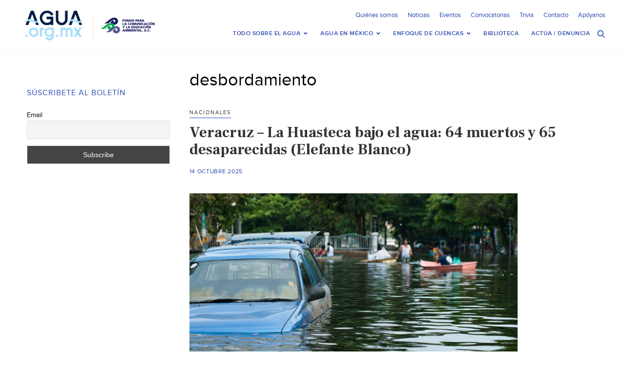

--- FILE ---
content_type: text/html; charset=UTF-8
request_url: https://agua.org.mx/tag/desbordamiento/
body_size: 32016
content:

<!doctype html>
<html>
<head>
<meta http-equiv="Content-Type" content="text/html; charset=utf-8">
<meta name="viewport" content="width=device-width, initial-scale=1, maximum-scale=1">
<meta name="google-site-verification" content="s5NdoxDAnBmrB0t2uUKdyeN6nkrcrLTabui6F2PCeEo" />
<meta name="msvalidate.01" content="A5C11AA6B24CE4EF1FC8C71B3F9D0D05" />
<title>desbordamiento &#8211; Agua.org.mx </title>
<!-- SET: FAVICON -->
<link rel="shortcut icon" type="image/x-icon" href="https://agua.org.mx/wp-content/themes/Agua-Theme/images/favicon.ico">
<!-- END: FAVICON -->

<!-- SET: STYLESHEET -->
<link href="https://agua.org.mx/wp-content/themes/Agua-Theme/css/slick-theme.css" rel="stylesheet" type="text/css" />
<link href="https://agua.org.mx/wp-content/themes/Agua-Theme/css/slick.css" rel="stylesheet" type="text/css" media="all">
<meta name='robots' content='index, follow, max-image-preview:large, max-snippet:-1, max-video-preview:-1' />

	<!-- This site is optimized with the Yoast SEO plugin v26.6 - https://yoast.com/wordpress/plugins/seo/ -->
	<link rel="canonical" href="https://agua.org.mx/tag/desbordamiento/" />
	<link rel="next" href="https://agua.org.mx/tag/desbordamiento/page/2/" />
	<meta property="og:locale" content="es_MX" />
	<meta property="og:type" content="article" />
	<meta property="og:title" content="desbordamiento &#8211; Agua.org.mx" />
	<meta property="og:url" content="https://agua.org.mx/tag/desbordamiento/" />
	<meta property="og:site_name" content="Agua.org.mx" />
	<meta name="twitter:card" content="summary_large_image" />
	<meta name="twitter:site" content="@aguaorgmx" />
	<script type="application/ld+json" class="yoast-schema-graph">{"@context":"https://schema.org","@graph":[{"@type":"CollectionPage","@id":"https://agua.org.mx/tag/desbordamiento/","url":"https://agua.org.mx/tag/desbordamiento/","name":"desbordamiento &#8211; Agua.org.mx","isPartOf":{"@id":"https://agua.org.mx/#website"},"primaryImageOfPage":{"@id":"https://agua.org.mx/tag/desbordamiento/#primaryimage"},"image":{"@id":"https://agua.org.mx/tag/desbordamiento/#primaryimage"},"thumbnailUrl":"https://agua.org.mx/wp-content/uploads/2024/11/Portadas-de-boletin-inundaciones.png","breadcrumb":{"@id":"https://agua.org.mx/tag/desbordamiento/#breadcrumb"},"inLanguage":"es"},{"@type":"ImageObject","inLanguage":"es","@id":"https://agua.org.mx/tag/desbordamiento/#primaryimage","url":"https://agua.org.mx/wp-content/uploads/2024/11/Portadas-de-boletin-inundaciones.png","contentUrl":"https://agua.org.mx/wp-content/uploads/2024/11/Portadas-de-boletin-inundaciones.png","width":1200,"height":462},{"@type":"BreadcrumbList","@id":"https://agua.org.mx/tag/desbordamiento/#breadcrumb","itemListElement":[{"@type":"ListItem","position":1,"name":"Inicio","item":"https://agua.org.mx/"},{"@type":"ListItem","position":2,"name":"desbordamiento"}]},{"@type":"WebSite","@id":"https://agua.org.mx/#website","url":"https://agua.org.mx/","name":"Agua.org.mx","description":"Centro Virtual de Información del Agua","potentialAction":[{"@type":"SearchAction","target":{"@type":"EntryPoint","urlTemplate":"https://agua.org.mx/?s={search_term_string}"},"query-input":{"@type":"PropertyValueSpecification","valueRequired":true,"valueName":"search_term_string"}}],"inLanguage":"es"},{"@type":"Event","name":"Foro Ley General de Aguas (Instituto de Ingeniería UNAM)","description":"El Instituto de Ingeniería UNAM invita al Foro Ley General de Aguas: Reflexiones sobre el nuevo marco jurídico para el sector hídrico de México. Ponentes: Dr. Fernando González Villarreal (IINGEN &hellip; <a href=\"https://agua.org.mx/veracruz-la-huasteca-bajo-el-agua-64-muertos-y-65-desaparecidas-elefante-blanco/\" class=\"more-link\">Seguir leyendo <span class=\"screen-reader-text\">Veracruz &#8211; La Huasteca bajo el agua: 64 muertos y 65 desaparecidas (Elefante Blanco)</span> <span class=\"meta-nav\">&rarr;</span></a>","image":{"@type":"ImageObject","inLanguage":"es","@id":"https://agua.org.mx/evento/foro-ley-general-de-aguas-instituto-de-ingenieria-unam/#primaryimage","url":"https://agua.org.mx/wp-content/uploads/2025/12/597805147_885829937134134_6606236859483906189_n.jpg","contentUrl":"https://agua.org.mx/wp-content/uploads/2025/12/597805147_885829937134134_6606236859483906189_n.jpg","width":792,"height":1224},"url":"https://agua.org.mx/evento/foro-ley-general-de-aguas-instituto-de-ingenieria-unam/","eventAttendanceMode":"https://schema.org/OfflineEventAttendanceMode","eventStatus":"https://schema.org/EventScheduled","startDate":"2026-01-08T11:00:00-06:00","endDate":"2026-01-08T13:00:00-06:00","location":{"@type":"Place","name":"Salón de Seminarios Emilio Rosenblueth, Edificio 1 IINGEN-UNAM","description":"","url":"","address":{"@type":"PostalAddress","streetAddress":"C.U., Coyoacán, 04510 Ciudad de México, CDMX","addressLocality":"CDMX","addressCountry":"Mexico"},"telephone":"","sameAs":""},"organizer":{"@type":"Person","name":"IINGEN UNAM","description":"","url":"https://www.iingen.unam.mx/es-mx/Nosotros/Organizacion/Paginas/unidadjuriquilla.aspx","telephone":"","email":""},"@id":"https://agua.org.mx/evento/foro-ley-general-de-aguas-instituto-de-ingenieria-unam/#event"},{"@type":"Event","name":"Workshop &#8211; Agua para todos: sostenibilidad y equidad de género (IWA YWP Ecuador)","description":"Este evento forma parte del proyecto Mujeres en el Agua, orientado a promover la participación equitativa y el desarrollo del talento en el sector del agua. Evento avalado por el &hellip; <a href=\"https://agua.org.mx/veracruz-la-huasteca-bajo-el-agua-64-muertos-y-65-desaparecidas-elefante-blanco/\" class=\"more-link\">Seguir leyendo <span class=\"screen-reader-text\">Veracruz &#8211; La Huasteca bajo el agua: 64 muertos y 65 desaparecidas (Elefante Blanco)</span> <span class=\"meta-nav\">&rarr;</span></a>","image":{"@type":"ImageObject","inLanguage":"es","@id":"https://agua.org.mx/evento/workshop-agua-para-todos-sostenibilidad-y-equidad-de-genero-iwa-ywp-ecuador/#primaryimage","url":"https://agua.org.mx/wp-content/uploads/2026/01/1766398977374.jpeg","contentUrl":"https://agua.org.mx/wp-content/uploads/2026/01/1766398977374.jpeg","width":1200,"height":1200},"url":"https://agua.org.mx/evento/workshop-agua-para-todos-sostenibilidad-y-equidad-de-genero-iwa-ywp-ecuador/","eventAttendanceMode":"https://schema.org/OfflineEventAttendanceMode","eventStatus":"https://schema.org/EventScheduled","startDate":"2026-01-12T07:00:00-06:00","endDate":"2026-01-12T11:30:00-06:00","location":{"@type":"Place","name":"ESPOL","description":"","url":"","address":{"@type":"PostalAddress","streetAddress":"Avenida Principal de la ESPOL","addressLocality":"Guayaquil","addressCountry":"Ecuador"},"telephone":"","sameAs":""},"@id":"https://agua.org.mx/evento/workshop-agua-para-todos-sostenibilidad-y-equidad-de-genero-iwa-ywp-ecuador/#event"},{"@type":"Event","name":"Festival El Río nos Une (Revive el Río)","description":"La Alianza Revive el Río Colorado (Revive el Río) invita al festival virtual Revive el Río / Raise the River, un encuentro para compartir historias que han transformado el Delta &hellip; <a href=\"https://agua.org.mx/veracruz-la-huasteca-bajo-el-agua-64-muertos-y-65-desaparecidas-elefante-blanco/\" class=\"more-link\">Seguir leyendo <span class=\"screen-reader-text\">Veracruz &#8211; La Huasteca bajo el agua: 64 muertos y 65 desaparecidas (Elefante Blanco)</span> <span class=\"meta-nav\">&rarr;</span></a>","image":{"@type":"ImageObject","inLanguage":"es","@id":"https://agua.org.mx/evento/festival-el-rio-nos-une-revive-el-rio/#primaryimage","url":"https://agua.org.mx/wp-content/uploads/2025/12/Captura-de-pantalla-2025-12-18-a-las-8.50.37-p.m.png","contentUrl":"https://agua.org.mx/wp-content/uploads/2025/12/Captura-de-pantalla-2025-12-18-a-las-8.50.37-p.m.png","width":1190,"height":1192},"url":"https://agua.org.mx/evento/festival-el-rio-nos-une-revive-el-rio/","eventAttendanceMode":"https://schema.org/OfflineEventAttendanceMode","eventStatus":"https://schema.org/EventScheduled","startDate":"2026-01-13T13:00:00-06:00","endDate":"2026-01-13T15:00:00-06:00","organizer":{"@type":"Person","name":"Alianza Revive el Río Colorado","description":"","url":"https://raisetheriver.org/","telephone":"(917)-573-8412","email":"l&#98;a&#105;rstow&#64;&#114;edf&#111;&#114;&#100;c&#101;nt&#101;&#114;&#46;org"},"@id":"https://agua.org.mx/evento/festival-el-rio-nos-une-revive-el-rio/#event"},{"@type":"Event","name":"Nuevo régimen jurídico del derecho humano al agua y las concesiones (PUDH UNAM)","description":"El Programa Universitarios de Derechos Humanos invita para el nuevo régimen jurídico del derecho humano al agua y las concesiones. Participantes Mesa 1. Aspectos fundamentales de la Ley General de &hellip; <a href=\"https://agua.org.mx/veracruz-la-huasteca-bajo-el-agua-64-muertos-y-65-desaparecidas-elefante-blanco/\" class=\"more-link\">Seguir leyendo <span class=\"screen-reader-text\">Veracruz &#8211; La Huasteca bajo el agua: 64 muertos y 65 desaparecidas (Elefante Blanco)</span> <span class=\"meta-nav\">&rarr;</span></a>","image":{"@type":"ImageObject","inLanguage":"es","@id":"https://agua.org.mx/evento/nuevo-regimen-juridico-del-derecho-humano-al-agua-y-las-concesiones-pudh-unam/#primaryimage","url":"https://agua.org.mx/wp-content/uploads/2026/01/ss-1.jpeg","contentUrl":"https://agua.org.mx/wp-content/uploads/2026/01/ss-1.jpeg","width":800,"height":1000},"url":"https://agua.org.mx/evento/nuevo-regimen-juridico-del-derecho-humano-al-agua-y-las-concesiones-pudh-unam/","eventAttendanceMode":"https://schema.org/OfflineEventAttendanceMode","eventStatus":"https://schema.org/EventScheduled","startDate":"2026-01-13T16:00:00-06:00","endDate":"2026-01-13T20:00:00-06:00","location":{"@type":"Place","name":"Aula &#8220;DR. Guillermo Floris Margadant&#8221;, Instituto de Investigaciones Jurídicas, UNAM.","description":"","url":"","address":{"@type":"PostalAddress","streetAddress":"Aula &quot;DR. Guillermo Floris Margadant&quot;, Instituto de Investigaciones Jurídicas, UNAM. ","addressLocality":"Ciudad de México, Coyoacán","addressRegion":"Ciudad de México","postalCode":"04510","addressCountry":"Mexico"},"telephone":"+52 (55) 56227474","sameAs":"https://www.juridicas.unam.mx/"},"organizer":{"@type":"Person","name":"Programa Universitario de Derechos Humanos","description":"","url":"https://www.pudh.unam.mx/","telephone":"","email":"&#112;ud&#104;&#64;&#117;&#110;&#97;m.&#109;&#120;"},"@id":"https://agua.org.mx/evento/nuevo-regimen-juridico-del-derecho-humano-al-agua-y-las-concesiones-pudh-unam/#event"},{"@type":"Event","name":"Revitalización de la presa Tepetitlán y el Río Jaltepec (Red de Estudios Críticos del Agua)","description":"La Red de Estudios Críticos del Agua invita a la Sexta sesión de la 10a Promoción del Seminario-Taller sobre Problemáticas y Estudios sobre el Agua en el Estado de México. &hellip; <a href=\"https://agua.org.mx/veracruz-la-huasteca-bajo-el-agua-64-muertos-y-65-desaparecidas-elefante-blanco/\" class=\"more-link\">Seguir leyendo <span class=\"screen-reader-text\">Veracruz &#8211; La Huasteca bajo el agua: 64 muertos y 65 desaparecidas (Elefante Blanco)</span> <span class=\"meta-nav\">&rarr;</span></a>","image":{"@type":"ImageObject","inLanguage":"es","@id":"https://agua.org.mx/evento/revitalizacion-de-la-presa-tepetitlan-y-el-rio-jaltepec-red-de-estudios-criticos-del-agua/#primaryimage","url":"https://agua.org.mx/wp-content/uploads/2026/01/607484586_1310441377770682_571210554740937059_n.jpg","contentUrl":"https://agua.org.mx/wp-content/uploads/2026/01/607484586_1310441377770682_571210554740937059_n.jpg","width":940,"height":788},"url":"https://agua.org.mx/evento/revitalizacion-de-la-presa-tepetitlan-y-el-rio-jaltepec-red-de-estudios-criticos-del-agua/","eventAttendanceMode":"https://schema.org/OfflineEventAttendanceMode","eventStatus":"https://schema.org/EventScheduled","startDate":"2026-01-13T17:00:00-06:00","endDate":"2026-01-13T20:00:00-06:00","organizer":{"@type":"Person","name":"Red de Estudios Críticos del Agua","description":"","url":"https://www.facebook.com/profile.php?id=100064144959456","telephone":"","email":""},"@id":"https://agua.org.mx/evento/revitalizacion-de-la-presa-tepetitlan-y-el-rio-jaltepec-red-de-estudios-criticos-del-agua/#event"},{"@type":"Event","name":"Seminario &#8211; El (Gran) Bosque de Agua como un corredor hídrico y biocultural de prioridad nacional (CONCANACO)","description":"El Centro de Innovación y Gestión Ambiental México A.C. (CIGAMX), en colaboración con la CONCANACO SERVYTURy el Programa LEAD México te invitan a participar en una nueva edición del Seminario Permanente &hellip; <a href=\"https://agua.org.mx/veracruz-la-huasteca-bajo-el-agua-64-muertos-y-65-desaparecidas-elefante-blanco/\" class=\"more-link\">Seguir leyendo <span class=\"screen-reader-text\">Veracruz &#8211; La Huasteca bajo el agua: 64 muertos y 65 desaparecidas (Elefante Blanco)</span> <span class=\"meta-nav\">&rarr;</span></a>","image":{"@type":"ImageObject","inLanguage":"es","@id":"https://agua.org.mx/evento/seminario-el-gran-bosque-de-agua-como-un-corredor-hidrico-y-biocultural-de-prioridad-nacional-concanaco/#primaryimage","url":"https://agua.org.mx/wp-content/uploads/2026/01/Screenshot-2026-01-13-at-7.39.58-p.m.png","contentUrl":"https://agua.org.mx/wp-content/uploads/2026/01/Screenshot-2026-01-13-at-7.39.58-p.m.png","width":2017,"height":1541},"url":"https://agua.org.mx/evento/seminario-el-gran-bosque-de-agua-como-un-corredor-hidrico-y-biocultural-de-prioridad-nacional-concanaco/","eventAttendanceMode":"https://schema.org/OfflineEventAttendanceMode","eventStatus":"https://schema.org/EventScheduled","startDate":"2026-01-13T20:00:00-06:00","endDate":"2026-01-13T21:00:00-06:00","offers":{"@type":"Offer","price":"0","priceCurrency":"USD","url":"https://agua.org.mx/evento/seminario-el-gran-bosque-de-agua-como-un-corredor-hidrico-y-biocultural-de-prioridad-nacional-concanaco/","category":"primary","availability":"inStock","validFrom":"1970-01-01T00:00:00+00:00"},"@id":"https://agua.org.mx/evento/seminario-el-gran-bosque-de-agua-como-un-corredor-hidrico-y-biocultural-de-prioridad-nacional-concanaco/#event"},{"@type":"Event","name":"Hacia el desarrollo sustentable del Golfo de California (El Colegio de Ingenieros Civiles de México)","description":"El Colegio de Ingenieros Civiles de México invita al Desayuno-Conferencia “Diálogo con Ingenieros”, en el que participará el Dr. Fernando González Villarreal, investigador del Instituto de Ingeniería de la UNAM. &hellip; <a href=\"https://agua.org.mx/veracruz-la-huasteca-bajo-el-agua-64-muertos-y-65-desaparecidas-elefante-blanco/\" class=\"more-link\">Seguir leyendo <span class=\"screen-reader-text\">Veracruz &#8211; La Huasteca bajo el agua: 64 muertos y 65 desaparecidas (Elefante Blanco)</span> <span class=\"meta-nav\">&rarr;</span></a>","image":{"@type":"ImageObject","inLanguage":"es","@id":"https://agua.org.mx/evento/hacia-el-desarrollo-sustentable-del-golfo-de-california-el-colegio-de-ingenieros-civiles-de-mexico/#primaryimage","url":"https://agua.org.mx/wp-content/uploads/2026/01/616670560_910289031354891_6736905288745664117_n.jpg","contentUrl":"https://agua.org.mx/wp-content/uploads/2026/01/616670560_910289031354891_6736905288745664117_n.jpg","width":1163,"height":1600},"url":"https://agua.org.mx/evento/hacia-el-desarrollo-sustentable-del-golfo-de-california-el-colegio-de-ingenieros-civiles-de-mexico/","eventAttendanceMode":"https://schema.org/OfflineEventAttendanceMode","eventStatus":"https://schema.org/EventScheduled","startDate":"2026-01-19T08:00:00-06:00","endDate":"2026-01-19T10:00:00-06:00","location":{"@type":"Place","name":"Colegio de Ingenieros Civiles de Mexico","description":"","url":"","address":{"@type":"PostalAddress","streetAddress":"Cam. a Sta. Teresa No.187, Parques del Pedregal, Tlalpan, 14010 Ciudad de México, CDMX","addressLocality":"CDMX","addressRegion":"CDMX","postalCode":"14010","addressCountry":"Mexico"},"telephone":"55 5606 2323","sameAs":"https://cicm.org.mx/"},"organizer":{"@type":"Person","name":"Colegio de Ingenieros Civiles de México","description":"","url":"","telephone":"","email":""},"@id":"https://agua.org.mx/evento/hacia-el-desarrollo-sustentable-del-golfo-de-california-el-colegio-de-ingenieros-civiles-de-mexico/#event"},{"@type":"Event","name":"Seminario-Condiciones para la participación ciudadana efectiva en la gestión del agua (Comisión de Cuenca del Río Querétaro)","description":"La Comisión de Cuenca del Río Querétaro te invita a participar en la sesión del 22 de enero del Seminario Agua y Sociedad, una propuesta que tratará sobre las condiciones &hellip; <a href=\"https://agua.org.mx/veracruz-la-huasteca-bajo-el-agua-64-muertos-y-65-desaparecidas-elefante-blanco/\" class=\"more-link\">Seguir leyendo <span class=\"screen-reader-text\">Veracruz &#8211; La Huasteca bajo el agua: 64 muertos y 65 desaparecidas (Elefante Blanco)</span> <span class=\"meta-nav\">&rarr;</span></a>","image":{"@type":"ImageObject","inLanguage":"es","@id":"https://agua.org.mx/evento/seminario-condiciones-para-la-participacion-ciudadana-efectiva-en-la-gestion-del-agua-comision-de-cuenca-del-rio-queretaro/#primaryimage","url":"https://agua.org.mx/wp-content/uploads/2026/01/22-enero.jpg","contentUrl":"https://agua.org.mx/wp-content/uploads/2026/01/22-enero.jpg","width":1080,"height":1080},"url":"https://agua.org.mx/evento/seminario-condiciones-para-la-participacion-ciudadana-efectiva-en-la-gestion-del-agua-comision-de-cuenca-del-rio-queretaro/","eventAttendanceMode":"https://schema.org/OfflineEventAttendanceMode","eventStatus":"https://schema.org/EventScheduled","startDate":"2026-01-22T17:00:00-06:00","endDate":"2026-01-22T18:00:00-06:00","organizer":{"@type":"Person","name":"Comisión de Cuenca del Río Querétaro","description":"","url":"","telephone":"","email":""},"@id":"https://agua.org.mx/evento/seminario-condiciones-para-la-participacion-ciudadana-efectiva-en-la-gestion-del-agua-comision-de-cuenca-del-rio-queretaro/#event"},{"@type":"Event","name":"Webinar: Ley General de Aguas: nueva gobernanza hídrica para garantizar el derecho al agua (ANEAS)","description":"ANEAS te invita al webinar “Ley General de Aguas: nueva gobernanza hídrica para garantizar el derecho al agua”, un espacio formativo para analizar los alcances del nuevo marco jurídico y &hellip; <a href=\"https://agua.org.mx/veracruz-la-huasteca-bajo-el-agua-64-muertos-y-65-desaparecidas-elefante-blanco/\" class=\"more-link\">Seguir leyendo <span class=\"screen-reader-text\">Veracruz &#8211; La Huasteca bajo el agua: 64 muertos y 65 desaparecidas (Elefante Blanco)</span> <span class=\"meta-nav\">&rarr;</span></a>","image":{"@type":"ImageObject","inLanguage":"es","@id":"https://agua.org.mx/evento/webinar-ley-general-de-aguas-nueva-gobernanza-hidrica-para-garantizar-el-derecho-al-agua-aneas/#primaryimage","url":"https://agua.org.mx/wp-content/uploads/2026/01/Webinar.jpg","contentUrl":"https://agua.org.mx/wp-content/uploads/2026/01/Webinar.jpg","width":2048,"height":2047},"url":"https://agua.org.mx/evento/webinar-ley-general-de-aguas-nueva-gobernanza-hidrica-para-garantizar-el-derecho-al-agua-aneas/","eventAttendanceMode":"https://schema.org/OfflineEventAttendanceMode","eventStatus":"https://schema.org/EventScheduled","startDate":"2026-01-23T10:30:00-06:00","endDate":"2026-01-23T12:30:00-06:00","organizer":{"@type":"Person","name":"ANEAS de México A.C.","description":"","url":"http://www.aneas.com.mx","telephone":"01 55 4366 0005","email":""},"@id":"https://agua.org.mx/evento/webinar-ley-general-de-aguas-nueva-gobernanza-hidrica-para-garantizar-el-derecho-al-agua-aneas/#event"},{"@type":"Event","name":"2 Día Internacional de Justicia Hídrica (Cátedra UNESCO IMTA)","description":"La Cátedra UNESCO IMTA invita al 2º Día Internacional de Justicia Hídrica, en formato híbrido que reunirá a especialistas, tomadores de decisiones y comunidades de diversos países. Este foro busca &hellip; <a href=\"https://agua.org.mx/veracruz-la-huasteca-bajo-el-agua-64-muertos-y-65-desaparecidas-elefante-blanco/\" class=\"more-link\">Seguir leyendo <span class=\"screen-reader-text\">Veracruz &#8211; La Huasteca bajo el agua: 64 muertos y 65 desaparecidas (Elefante Blanco)</span> <span class=\"meta-nav\">&rarr;</span></a>","image":{"@type":"ImageObject","inLanguage":"es","@id":"https://agua.org.mx/evento/2-dia-internacional-de-justicia-hidrica-catedra-unesco-imta/#primaryimage","url":"https://agua.org.mx/wp-content/uploads/2025/12/599927593_1381745573964276_6192098404032637331_n.jpg","contentUrl":"https://agua.org.mx/wp-content/uploads/2025/12/599927593_1381745573964276_6192098404032637331_n.jpg","width":1200,"height":1200},"url":"https://agua.org.mx/evento/2-dia-internacional-de-justicia-hidrica-catedra-unesco-imta/","eventAttendanceMode":"https://schema.org/OfflineEventAttendanceMode","eventStatus":"https://schema.org/EventScheduled","startDate":"2026-01-26T09:00:00-06:00","endDate":"2026-01-27T18:00:00-06:00","location":{"@type":"Place","name":"IMTA Juitepec","description":"","url":"","address":{"@type":"PostalAddress","streetAddress":"Blvd. Paseo Cuauhnáhuac 8532, Progreso","addressLocality":"Juitepec","addressRegion":"Morelos","postalCode":"62550","addressCountry":"Mexico"},"telephone":"","sameAs":""},"@id":"https://agua.org.mx/evento/2-dia-internacional-de-justicia-hidrica-catedra-unesco-imta/#event"},{"@type":"Event","name":"Seminario-Gobernanza de cuencas (Comisión de Cuenca del Río Querétaro)","description":"La Comisión de Cuenca del Río Querétaro te invita a participar en la sesión del 29 de enero del Seminario Agua y Sociedad, una propuesta que tratará sobre la gobernanza &hellip; <a href=\"https://agua.org.mx/veracruz-la-huasteca-bajo-el-agua-64-muertos-y-65-desaparecidas-elefante-blanco/\" class=\"more-link\">Seguir leyendo <span class=\"screen-reader-text\">Veracruz &#8211; La Huasteca bajo el agua: 64 muertos y 65 desaparecidas (Elefante Blanco)</span> <span class=\"meta-nav\">&rarr;</span></a>","image":{"@type":"ImageObject","inLanguage":"es","@id":"https://agua.org.mx/evento/seminario-gobernanza-de-cuencas-comision-de-cuenca-del-rio-queretaro/#primaryimage","url":"https://agua.org.mx/wp-content/uploads/2026/01/29-enero.jpg","contentUrl":"https://agua.org.mx/wp-content/uploads/2026/01/29-enero.jpg","width":1080,"height":1080},"url":"https://agua.org.mx/evento/seminario-gobernanza-de-cuencas-comision-de-cuenca-del-rio-queretaro/","eventAttendanceMode":"https://schema.org/OfflineEventAttendanceMode","eventStatus":"https://schema.org/EventScheduled","startDate":"2026-01-29T17:00:00-06:00","endDate":"2026-01-29T19:00:00-06:00","organizer":{"@type":"Person","name":"Comisión de Cuenca del Río Querétaro","description":"","url":"","telephone":"","email":""},"@id":"https://agua.org.mx/evento/seminario-gobernanza-de-cuencas-comision-de-cuenca-del-rio-queretaro/#event"}]}</script>
	<!-- / Yoast SEO plugin. -->


<link rel='dns-prefetch' href='//netdna.bootstrapcdn.com' />
<link rel='dns-prefetch' href='//fonts.googleapis.com' />
<link rel="alternate" type="application/rss+xml" title="Agua.org.mx &raquo; Feed" href="https://agua.org.mx/feed/" />
<link rel="alternate" type="application/rss+xml" title="Agua.org.mx &raquo; RSS de los comentarios" href="https://agua.org.mx/comments/feed/" />
<link rel="alternate" type="text/calendar" title="Agua.org.mx &raquo; iCal Feed" href="https://agua.org.mx/eventos/?ical=1" />
<link rel="alternate" type="application/rss+xml" title="Agua.org.mx &raquo; desbordamiento RSS de la etiqueta" href="https://agua.org.mx/tag/desbordamiento/feed/" />
<style id='wp-img-auto-sizes-contain-inline-css' type='text/css'>
img:is([sizes=auto i],[sizes^="auto," i]){contain-intrinsic-size:3000px 1500px}
/*# sourceURL=wp-img-auto-sizes-contain-inline-css */
</style>
<link rel='stylesheet' id='pt-cv-public-style-css' href='https://agua.org.mx/wp-content/plugins/content-views-query-and-display-post-page/public/assets/css/cv.css?ver=4.2.1' type='text/css' media='all' />
<style id='wp-emoji-styles-inline-css' type='text/css'>

	img.wp-smiley, img.emoji {
		display: inline !important;
		border: none !important;
		box-shadow: none !important;
		height: 1em !important;
		width: 1em !important;
		margin: 0 0.07em !important;
		vertical-align: -0.1em !important;
		background: none !important;
		padding: 0 !important;
	}
/*# sourceURL=wp-emoji-styles-inline-css */
</style>
<link rel='stylesheet' id='wp-block-library-css' href='https://agua.org.mx/wp-includes/css/dist/block-library/style.min.css?ver=6.9' type='text/css' media='all' />
<style id='global-styles-inline-css' type='text/css'>
:root{--wp--preset--aspect-ratio--square: 1;--wp--preset--aspect-ratio--4-3: 4/3;--wp--preset--aspect-ratio--3-4: 3/4;--wp--preset--aspect-ratio--3-2: 3/2;--wp--preset--aspect-ratio--2-3: 2/3;--wp--preset--aspect-ratio--16-9: 16/9;--wp--preset--aspect-ratio--9-16: 9/16;--wp--preset--color--black: #000000;--wp--preset--color--cyan-bluish-gray: #abb8c3;--wp--preset--color--white: #ffffff;--wp--preset--color--pale-pink: #f78da7;--wp--preset--color--vivid-red: #cf2e2e;--wp--preset--color--luminous-vivid-orange: #ff6900;--wp--preset--color--luminous-vivid-amber: #fcb900;--wp--preset--color--light-green-cyan: #7bdcb5;--wp--preset--color--vivid-green-cyan: #00d084;--wp--preset--color--pale-cyan-blue: #8ed1fc;--wp--preset--color--vivid-cyan-blue: #0693e3;--wp--preset--color--vivid-purple: #9b51e0;--wp--preset--gradient--vivid-cyan-blue-to-vivid-purple: linear-gradient(135deg,rgb(6,147,227) 0%,rgb(155,81,224) 100%);--wp--preset--gradient--light-green-cyan-to-vivid-green-cyan: linear-gradient(135deg,rgb(122,220,180) 0%,rgb(0,208,130) 100%);--wp--preset--gradient--luminous-vivid-amber-to-luminous-vivid-orange: linear-gradient(135deg,rgb(252,185,0) 0%,rgb(255,105,0) 100%);--wp--preset--gradient--luminous-vivid-orange-to-vivid-red: linear-gradient(135deg,rgb(255,105,0) 0%,rgb(207,46,46) 100%);--wp--preset--gradient--very-light-gray-to-cyan-bluish-gray: linear-gradient(135deg,rgb(238,238,238) 0%,rgb(169,184,195) 100%);--wp--preset--gradient--cool-to-warm-spectrum: linear-gradient(135deg,rgb(74,234,220) 0%,rgb(151,120,209) 20%,rgb(207,42,186) 40%,rgb(238,44,130) 60%,rgb(251,105,98) 80%,rgb(254,248,76) 100%);--wp--preset--gradient--blush-light-purple: linear-gradient(135deg,rgb(255,206,236) 0%,rgb(152,150,240) 100%);--wp--preset--gradient--blush-bordeaux: linear-gradient(135deg,rgb(254,205,165) 0%,rgb(254,45,45) 50%,rgb(107,0,62) 100%);--wp--preset--gradient--luminous-dusk: linear-gradient(135deg,rgb(255,203,112) 0%,rgb(199,81,192) 50%,rgb(65,88,208) 100%);--wp--preset--gradient--pale-ocean: linear-gradient(135deg,rgb(255,245,203) 0%,rgb(182,227,212) 50%,rgb(51,167,181) 100%);--wp--preset--gradient--electric-grass: linear-gradient(135deg,rgb(202,248,128) 0%,rgb(113,206,126) 100%);--wp--preset--gradient--midnight: linear-gradient(135deg,rgb(2,3,129) 0%,rgb(40,116,252) 100%);--wp--preset--font-size--small: 13px;--wp--preset--font-size--medium: 20px;--wp--preset--font-size--large: 36px;--wp--preset--font-size--x-large: 42px;--wp--preset--spacing--20: 0.44rem;--wp--preset--spacing--30: 0.67rem;--wp--preset--spacing--40: 1rem;--wp--preset--spacing--50: 1.5rem;--wp--preset--spacing--60: 2.25rem;--wp--preset--spacing--70: 3.38rem;--wp--preset--spacing--80: 5.06rem;--wp--preset--shadow--natural: 6px 6px 9px rgba(0, 0, 0, 0.2);--wp--preset--shadow--deep: 12px 12px 50px rgba(0, 0, 0, 0.4);--wp--preset--shadow--sharp: 6px 6px 0px rgba(0, 0, 0, 0.2);--wp--preset--shadow--outlined: 6px 6px 0px -3px rgb(255, 255, 255), 6px 6px rgb(0, 0, 0);--wp--preset--shadow--crisp: 6px 6px 0px rgb(0, 0, 0);}:where(.is-layout-flex){gap: 0.5em;}:where(.is-layout-grid){gap: 0.5em;}body .is-layout-flex{display: flex;}.is-layout-flex{flex-wrap: wrap;align-items: center;}.is-layout-flex > :is(*, div){margin: 0;}body .is-layout-grid{display: grid;}.is-layout-grid > :is(*, div){margin: 0;}:where(.wp-block-columns.is-layout-flex){gap: 2em;}:where(.wp-block-columns.is-layout-grid){gap: 2em;}:where(.wp-block-post-template.is-layout-flex){gap: 1.25em;}:where(.wp-block-post-template.is-layout-grid){gap: 1.25em;}.has-black-color{color: var(--wp--preset--color--black) !important;}.has-cyan-bluish-gray-color{color: var(--wp--preset--color--cyan-bluish-gray) !important;}.has-white-color{color: var(--wp--preset--color--white) !important;}.has-pale-pink-color{color: var(--wp--preset--color--pale-pink) !important;}.has-vivid-red-color{color: var(--wp--preset--color--vivid-red) !important;}.has-luminous-vivid-orange-color{color: var(--wp--preset--color--luminous-vivid-orange) !important;}.has-luminous-vivid-amber-color{color: var(--wp--preset--color--luminous-vivid-amber) !important;}.has-light-green-cyan-color{color: var(--wp--preset--color--light-green-cyan) !important;}.has-vivid-green-cyan-color{color: var(--wp--preset--color--vivid-green-cyan) !important;}.has-pale-cyan-blue-color{color: var(--wp--preset--color--pale-cyan-blue) !important;}.has-vivid-cyan-blue-color{color: var(--wp--preset--color--vivid-cyan-blue) !important;}.has-vivid-purple-color{color: var(--wp--preset--color--vivid-purple) !important;}.has-black-background-color{background-color: var(--wp--preset--color--black) !important;}.has-cyan-bluish-gray-background-color{background-color: var(--wp--preset--color--cyan-bluish-gray) !important;}.has-white-background-color{background-color: var(--wp--preset--color--white) !important;}.has-pale-pink-background-color{background-color: var(--wp--preset--color--pale-pink) !important;}.has-vivid-red-background-color{background-color: var(--wp--preset--color--vivid-red) !important;}.has-luminous-vivid-orange-background-color{background-color: var(--wp--preset--color--luminous-vivid-orange) !important;}.has-luminous-vivid-amber-background-color{background-color: var(--wp--preset--color--luminous-vivid-amber) !important;}.has-light-green-cyan-background-color{background-color: var(--wp--preset--color--light-green-cyan) !important;}.has-vivid-green-cyan-background-color{background-color: var(--wp--preset--color--vivid-green-cyan) !important;}.has-pale-cyan-blue-background-color{background-color: var(--wp--preset--color--pale-cyan-blue) !important;}.has-vivid-cyan-blue-background-color{background-color: var(--wp--preset--color--vivid-cyan-blue) !important;}.has-vivid-purple-background-color{background-color: var(--wp--preset--color--vivid-purple) !important;}.has-black-border-color{border-color: var(--wp--preset--color--black) !important;}.has-cyan-bluish-gray-border-color{border-color: var(--wp--preset--color--cyan-bluish-gray) !important;}.has-white-border-color{border-color: var(--wp--preset--color--white) !important;}.has-pale-pink-border-color{border-color: var(--wp--preset--color--pale-pink) !important;}.has-vivid-red-border-color{border-color: var(--wp--preset--color--vivid-red) !important;}.has-luminous-vivid-orange-border-color{border-color: var(--wp--preset--color--luminous-vivid-orange) !important;}.has-luminous-vivid-amber-border-color{border-color: var(--wp--preset--color--luminous-vivid-amber) !important;}.has-light-green-cyan-border-color{border-color: var(--wp--preset--color--light-green-cyan) !important;}.has-vivid-green-cyan-border-color{border-color: var(--wp--preset--color--vivid-green-cyan) !important;}.has-pale-cyan-blue-border-color{border-color: var(--wp--preset--color--pale-cyan-blue) !important;}.has-vivid-cyan-blue-border-color{border-color: var(--wp--preset--color--vivid-cyan-blue) !important;}.has-vivid-purple-border-color{border-color: var(--wp--preset--color--vivid-purple) !important;}.has-vivid-cyan-blue-to-vivid-purple-gradient-background{background: var(--wp--preset--gradient--vivid-cyan-blue-to-vivid-purple) !important;}.has-light-green-cyan-to-vivid-green-cyan-gradient-background{background: var(--wp--preset--gradient--light-green-cyan-to-vivid-green-cyan) !important;}.has-luminous-vivid-amber-to-luminous-vivid-orange-gradient-background{background: var(--wp--preset--gradient--luminous-vivid-amber-to-luminous-vivid-orange) !important;}.has-luminous-vivid-orange-to-vivid-red-gradient-background{background: var(--wp--preset--gradient--luminous-vivid-orange-to-vivid-red) !important;}.has-very-light-gray-to-cyan-bluish-gray-gradient-background{background: var(--wp--preset--gradient--very-light-gray-to-cyan-bluish-gray) !important;}.has-cool-to-warm-spectrum-gradient-background{background: var(--wp--preset--gradient--cool-to-warm-spectrum) !important;}.has-blush-light-purple-gradient-background{background: var(--wp--preset--gradient--blush-light-purple) !important;}.has-blush-bordeaux-gradient-background{background: var(--wp--preset--gradient--blush-bordeaux) !important;}.has-luminous-dusk-gradient-background{background: var(--wp--preset--gradient--luminous-dusk) !important;}.has-pale-ocean-gradient-background{background: var(--wp--preset--gradient--pale-ocean) !important;}.has-electric-grass-gradient-background{background: var(--wp--preset--gradient--electric-grass) !important;}.has-midnight-gradient-background{background: var(--wp--preset--gradient--midnight) !important;}.has-small-font-size{font-size: var(--wp--preset--font-size--small) !important;}.has-medium-font-size{font-size: var(--wp--preset--font-size--medium) !important;}.has-large-font-size{font-size: var(--wp--preset--font-size--large) !important;}.has-x-large-font-size{font-size: var(--wp--preset--font-size--x-large) !important;}
/*# sourceURL=global-styles-inline-css */
</style>

<style id='classic-theme-styles-inline-css' type='text/css'>
/*! This file is auto-generated */
.wp-block-button__link{color:#fff;background-color:#32373c;border-radius:9999px;box-shadow:none;text-decoration:none;padding:calc(.667em + 2px) calc(1.333em + 2px);font-size:1.125em}.wp-block-file__button{background:#32373c;color:#fff;text-decoration:none}
/*# sourceURL=/wp-includes/css/classic-themes.min.css */
</style>
<link rel='stylesheet' id='contact-form-7-css' href='https://agua.org.mx/wp-content/plugins/contact-form-7/includes/css/styles.css?ver=6.1.4' type='text/css' media='all' />
<link rel='stylesheet' id='cmtooltip-css' href='https://agua.org.mx/wp-content/plugins/enhanced-tooltipglossary/assets/css/tooltip.min.css?ver=4.5.0' type='text/css' media='all' />
<style id='cmtooltip-inline-css' type='text/css'>
#tt {
		font-family: "default", sans-serif;		z-index: 1500;
		}

					#tt #ttcont div.glossaryItemTitle {
			color: #0c0909 !important;
			}
		
					#tt #ttcont div.glossaryItemTitle {
			background-color: #faffb3 !important;
			padding: 0 !important;
			margin: 0px !important;
			border-top: 10px solid transparent;
			border-bottom: 10px solid transparent;
			}
		
					#tt #ttcont div.glossaryItemTitle {
			font-size: 13px !important;
			}
		
		#tt #ttcont div.glossaryItemBody {
		padding: 0;
					font-size: 14px;
				}
		#tt #ttcont .mobile-link{
					font-size: 14px;
				}

		.mobile-link a.glossaryLink {
		color: #fff !important;
		}
		.mobile-link:before{content: "Liga: "}

		
		
		.tiles ul.glossaryList li {
		min-width: 85px !important;
		width:85px !important;
		}
		.tiles ul.glossaryList span { min-width:85px; width:85px;  }
		.cm-glossary.tiles.big ul.glossaryList a { min-width:179px; width:179px }
		.cm-glossary.tiles.big ul.glossaryList span { min-width:179px; width:179px; }

				span.glossaryLink, a.glossaryLink {
		border-bottom: dotted 1px #000000;					color: #000000 !important;
				}
		span.glossaryLink.temporary, a.glossaryLink.temporary {
		border-bottom: dotted 1px #eeff11;		}
		span.glossaryLink:hover, a.glossaryLink:hover {
		border-bottom: solid 1px #333333;					color:#333333 !important;
				}

				.glossaryList .glossary-link-title {
		font-weight: normal !important;
		}

		
					#tt #tt-btn-close{ color: #222 !important}
		
		.cm-glossary.grid ul.glossaryList li[class^='ln']  { width: 200px !important}

					#tt #tt-btn-close{
			direction: rtl;
			font-size: 20px !important
			}
		
		
					#tt #ttcont glossaryItemBody * {color: #0c0c0c}
		

		
		
		
		
					#ttcont {
			box-shadow: 0px 0px 20px #666666;
			-moz-box-shadow: 0px 0px 20px #666666;
			-webkit-box-shadow: 0px 0px 20px #666666;
			}
					.cm-glossary.term-carousel .slick-slide,
			.cm-glossary.tiles-with-definition ul > li { height: 250px !important}
					.cm-glossary.tiles-with-definition ul {
			grid-template-columns: repeat(auto-fill, 220px) !important;
			}
		
		.glossary-search-wrapper {
		display: inline-block;
				}


		
		input.glossary-search-term {
				outline: none;
																}


		
		
		button.glossary-search.button {
		outline: none;
												}
/*# sourceURL=cmtooltip-inline-css */
</style>
<link rel='stylesheet' id='dashicons-css' href='https://agua.org.mx/wp-includes/css/dashicons.min.css?ver=6.9' type='text/css' media='all' />
<link rel='stylesheet' id='collapscore-css-css' href='https://agua.org.mx/wp-content/plugins/jquery-collapse-o-matic/css/core_style.css?ver=1.0' type='text/css' media='all' />
<link rel='stylesheet' id='font-awesome-css' href='//netdna.bootstrapcdn.com/font-awesome/4.1.0/css/font-awesome.css' type='text/css' media='screen' />
<link rel='stylesheet' id='toc-screen-css' href='https://agua.org.mx/wp-content/plugins/table-of-contents-plus/screen.min.css?ver=2411.1' type='text/css' media='all' />
<style id='toc-screen-inline-css' type='text/css'>
div#toc_container {background: #fff;border: 1px solid #e2e2e2;width: 100%;}div#toc_container ul li {font-size: 90%;}div#toc_container p.toc_title {color: #4e74bd;}div#toc_container p.toc_title a,div#toc_container ul.toc_list a {color: #000;}div#toc_container p.toc_title a:hover,div#toc_container ul.toc_list a:hover {color: #4e74bd;}div#toc_container p.toc_title a:hover,div#toc_container ul.toc_list a:hover {color: #4e74bd;}div#toc_container p.toc_title a:visited,div#toc_container ul.toc_list a:visited {color: #000;}
/*# sourceURL=toc-screen-inline-css */
</style>
<link rel='stylesheet' id='search-filter-plugin-styles-css' href='https://agua.org.mx/wp-content/plugins/search-filter-pro/public/assets/css/search-filter.min.css?ver=2.4.6' type='text/css' media='all' />
<link rel='stylesheet' id='twentyfourteen-lato-css' href='https://fonts.googleapis.com/css?family=Lato%3A300%2C400%2C700%2C900%2C300italic%2C400italic%2C700italic&#038;subset=latin%2Clatin-ext' type='text/css' media='all' />
<link rel='stylesheet' id='genericons-css' href='https://agua.org.mx/wp-content/themes/Agua-Theme/genericons/genericons.css?ver=3.0.3' type='text/css' media='all' />
<link rel='stylesheet' id='twentyfourteen-style-css' href='https://agua.org.mx/wp-content/themes/Agua-Theme/style.css?ver=6.9' type='text/css' media='all' />
<link rel='stylesheet' id='newsletter-css' href='https://agua.org.mx/wp-content/plugins/newsletter/style.css?ver=9.1.0' type='text/css' media='all' />
<link rel='stylesheet' id='ubermenu-css' href='https://agua.org.mx/wp-content/plugins/ubermenu/pro/assets/css/ubermenu.min.css?ver=3.8.5' type='text/css' media='all' />
<link rel='stylesheet' id='ubermenu-font-awesome-all-css' href='https://agua.org.mx/wp-content/plugins/ubermenu/assets/fontawesome/css/all.min.css?ver=6.9' type='text/css' media='all' />
<link rel='stylesheet' id='boxzilla-css' href='https://agua.org.mx/wp-content/plugins/boxzilla/assets/css/styles.css?ver=3.4.5' type='text/css' media='all' />
<script type="text/javascript" src="https://agua.org.mx/wp-includes/js/jquery/jquery.min.js?ver=3.7.1" id="jquery-core-js"></script>
<script type="text/javascript" src="https://agua.org.mx/wp-includes/js/jquery/jquery-migrate.min.js?ver=3.4.1" id="jquery-migrate-js"></script>
<script type="text/javascript" src="https://agua.org.mx/wp-content/plugins/enhanced-tooltipglossary/assets/js/modernizr.min.js?ver=4.5.0" id="cm-modernizr-js-js"></script>
<script type="text/javascript" src="https://agua.org.mx/wp-content/plugins/enhanced-tooltipglossary/assets/js/purify.min.js?ver=4.5.0" id="cm-purify-js-js"></script>
<script type="text/javascript" id="tooltip-frontend-js-js-extra">
/* <![CDATA[ */
var cmtt_data = {"cmtooltip":{"placement":"horizontal","clickable":false,"close_on_moveout":true,"only_on_button":false,"touch_anywhere":false,"delay":0,"timer":0,"minw":200,"maxw":400,"top":5,"left":25,"endalpha":100,"zIndex":1500,"borderStyle":"none","borderWidth":"0px","borderColor":"#000000","background":"#ffffff","foreground":"#0c0c0c","fontSize":"14px","padding":"10px 20px 10px 20px","borderRadius":"3px","tooltipDisplayanimation":"no_animation","tooltipHideanimation":"no_animation","toolip_dom_move":false,"link_whole_tt":false,"close_button":false,"close_button_mobile":true,"close_symbol":"dashicons-no"},"ajaxurl":"https://agua.org.mx/wp-admin/admin-ajax.php","post_id":"227915","mobile_disable_tooltips":"0","desktop_disable_tooltips":"0","tooltip_on_click":"0","exclude_ajax":"cmttst_event_save","cmtooltip_definitions":[]};
//# sourceURL=tooltip-frontend-js-js-extra
/* ]]> */
</script>
<script type="text/javascript" src="https://agua.org.mx/wp-content/plugins/enhanced-tooltipglossary/assets/js/tooltip.min.js?ver=4.5.0" id="tooltip-frontend-js-js"></script>
<script type="text/javascript" id="search-filter-plugin-build-js-extra">
/* <![CDATA[ */
var SF_LDATA = {"ajax_url":"https://agua.org.mx/wp-admin/admin-ajax.php","home_url":"https://agua.org.mx/"};
//# sourceURL=search-filter-plugin-build-js-extra
/* ]]> */
</script>
<script type="text/javascript" src="https://agua.org.mx/wp-content/plugins/search-filter-pro/public/assets/js/search-filter-build.min.js?ver=2.4.6" id="search-filter-plugin-build-js"></script>
<script type="text/javascript" src="https://agua.org.mx/wp-content/plugins/search-filter-pro/public/assets/js/chosen.jquery.min.js?ver=2.4.6" id="search-filter-plugin-chosen-js"></script>
<script type="text/javascript" src="https://agua.org.mx/wp-content/themes/Agua-Theme/js/jquery.sticky-kit.min.js?ver=21419205" id="twentyfourteen-sticky-js"></script>
<link rel="https://api.w.org/" href="https://agua.org.mx/wp-json/" /><link rel="alternate" title="JSON" type="application/json" href="https://agua.org.mx/wp-json/wp/v2/tags/2200" /><link rel="EditURI" type="application/rsd+xml" title="RSD" href="https://agua.org.mx/xmlrpc.php?rsd" />
<meta name="generator" content="WordPress 6.9" />
<!-- Google tag (gtag.js) -->
<script async src="https://www.googletagmanager.com/gtag/js?id=G-W69WW8SG9Q"></script>
<script>
  window.dataLayer = window.dataLayer || [];
  function gtag(){dataLayer.push(arguments);}
  gtag('js', new Date());

  gtag('config', 'G-W69WW8SG9Q');
</script>
<style>
@media (min-width: 480px)
   {
.scroll-back-to-top-wrapper {
    position: fixed;
	opacity: 0;
	visibility: hidden;
	overflow: hidden;
	text-align: center;
	z-index: 99999999;
    background-color: #0819b0;
	color: #eeeeee;
	width: 50px;
	height: 48px;
	line-height: 48px;
	right: 30px;
	bottom: 30px;
	padding-top: 2px;
	border-top-left-radius: 50px;
	border-top-right-radius: 50px;
	border-bottom-right-radius: 50px;
	border-bottom-left-radius: 50px;
	-webkit-transition: all 0.5s ease-in-out;
	-moz-transition: all 0.5s ease-in-out;
	-ms-transition: all 0.5s ease-in-out;
	-o-transition: all 0.5s ease-in-out;
	transition: all 0.5s ease-in-out;
}
.scroll-back-to-top-wrapper:hover {
	background-color: #888888;
  color: #eeeeee;
}
.scroll-back-to-top-wrapper.show {
    visibility:visible;
    cursor:pointer;
	opacity: 1.0;
}
.scroll-back-to-top-wrapper i.fa {
	line-height: inherit;
}
.scroll-back-to-top-wrapper .fa-lg {
	vertical-align: 0;
}
}
</style><style id="ubermenu-custom-generated-css">
/** Font Awesome 4 Compatibility **/
.fa{font-style:normal;font-variant:normal;font-weight:normal;font-family:FontAwesome;}

/** UberMenu Custom Menu Styles (Customizer) **/
/* main */
 .ubermenu-main.ubermenu-transition-fade .ubermenu-item .ubermenu-submenu-drop { margin-top:0; }
 .ubermenu-main .ubermenu-item-level-0.ubermenu-current-menu-item > .ubermenu-target, .ubermenu-main .ubermenu-item-level-0.ubermenu-current-menu-parent > .ubermenu-target, .ubermenu-main .ubermenu-item-level-0.ubermenu-current-menu-ancestor > .ubermenu-target { color:#343434; }
 .ubermenu-responsive-toggle.ubermenu-responsive-toggle-main { font-size:20px; }


/* Status: Loaded from Transient */

</style><meta name="tec-api-version" content="v1"><meta name="tec-api-origin" content="https://agua.org.mx"><link rel="alternate" href="https://agua.org.mx/wp-json/tribe/events/v1/events/?tags=desbordamiento" />	<style type="text/css" id="twentyfourteen-header-css">
			.site-title a {
			color: #1e73be;
		}
		</style>
	<script>(()=>{var o=[],i={};["on","off","toggle","show"].forEach((l=>{i[l]=function(){o.push([l,arguments])}})),window.Boxzilla=i,window.boxzilla_queue=o})();</script><link href="https://agua.org.mx/wp-content/themes/Agua-Theme/css/responsive.css" rel="stylesheet" type="text/css" media="all" />
<link href="https://fonts.googleapis.com/css?family=Frank+Ruhl+Libre:300,400,500,700,900" rel="stylesheet">
<link rel="stylesheet" href="https://cdn.jsdelivr.net/npm/bootstrap-icons@1.11.1/font/bootstrap-icons.css">

<!-- END: STYLESHEET -->


<!-- SET: SCRIPTS -->
 
<!-- END: SCRIPTS -->

</head>

<body>

<!-- Start: Wrapper-->
<div id="wrapper">
	<div id="header">
        <div class="container">
			<div class="logo_section">
								<a href="https://agua.org.mx/"><img src="https://agua.org.mx/wp-content/uploads/2017/02/logo-trans.png" alt="Logo"></a>
				
				<ul>
									                            <li><a href="http://fcea.org.mx" target="_blank"><img src="https://agua.org.mx/wp-content/uploads/2017/01/LOGO-FCEA-TRANSPARENTE.png" alt="head logo"></a></li>
                       
                </ul>
						
			</div>
			<div class="nav_section">
				<div class="nav_top">
					<div class="nav_top_right">
						<div class="top_right_left">
							<ul>
                                <li id="menu-item-52156" class="menu-item menu-item-type-post_type menu-item-object-page menu-item-52156"><a href="https://agua.org.mx/quienes-somos/">Quiénes somos</a></li>
<li id="menu-item-52155" class="menu-item menu-item-type-post_type menu-item-object-page current_page_parent menu-item-52155"><a href="https://agua.org.mx/noticias/">Noticias</a></li>
<li id="menu-item-58742" class="menu-item menu-item-type-custom menu-item-object-custom menu-item-58742"><a href="http://agua.org.mx/eventos/">Eventos</a></li>
<li id="menu-item-71149" class="menu-item menu-item-type-post_type menu-item-object-page menu-item-71149"><a href="https://agua.org.mx/convocatorias/">Convocatorias</a></li>
<li id="menu-item-82874" class="menu-item menu-item-type-post_type menu-item-object-page menu-item-82874"><a href="https://agua.org.mx/trivia/">Trivia</a></li>
<li id="menu-item-62206" class="menu-item menu-item-type-post_type menu-item-object-page menu-item-62206"><a href="https://agua.org.mx/contacto/">Contacto</a></li>
<li id="menu-item-205160" class="menu-item menu-item-type-post_type menu-item-object-page menu-item-205160"><a href="https://agua.org.mx/apoyanos/">Apóyanos</a></li>
                        	</ul>
									<div class="clear"></div>
						</div>
						
						<div class="clear"></div>
					</div>
					<div class="clear"></div>
				</div>
				<div class="nav_bottom">
					<ul>
                    	
<!-- UberMenu [Configuration:main] [Theme Loc:] [Integration:api] -->
<a class="ubermenu-responsive-toggle ubermenu-responsive-toggle-main ubermenu-skin-none ubermenu-loc- ubermenu-responsive-toggle-content-align-left ubermenu-responsive-toggle-align-full ubermenu-responsive-toggle-icon-only " tabindex="0" data-ubermenu-target="ubermenu-main-922"   aria-label="Toggle Menu"><i class="fas fa-bars" ></i></a><nav id="ubermenu-main-922" class="ubermenu ubermenu-nojs ubermenu-main ubermenu-menu-922 ubermenu-responsive ubermenu-responsive-default ubermenu-mobile-accordion ubermenu-mobile-accordion-single ubermenu-responsive-collapse ubermenu-horizontal ubermenu-transition-shift ubermenu-trigger-hover ubermenu-skin-none  ubermenu-bar-align-full ubermenu-items-align-left ubermenu-bound ubermenu-disable-submenu-scroll ubermenu-sub-indicators ubermenu-retractors-responsive ubermenu-submenu-indicator-closes"><ul id="ubermenu-nav-main-922" class="ubermenu-nav" data-title="Main Menu"><li id="menu-item-64405" class="ubermenu-item ubermenu-item-type-post_type ubermenu-item-object-page ubermenu-item-has-children ubermenu-advanced-sub ubermenu-item-64405 ubermenu-item-level-0 ubermenu-column ubermenu-column-natural ubermenu-has-submenu-drop ubermenu-has-submenu-mega" ><a class="ubermenu-target ubermenu-item-layout-default ubermenu-item-layout-text_only" href="https://agua.org.mx/que-es/" tabindex="0"><span class="ubermenu-target-title ubermenu-target-text">Todo sobre el agua</span><i class='ubermenu-sub-indicator fas fa-angle-down'></i></a><div  class="ubermenu-submenu ubermenu-submenu-id-64405 ubermenu-submenu-type-mega ubermenu-submenu-drop ubermenu-submenu-align-full_width ubermenu-autoclear"  ><ul class="ubermenu-row ubermenu-row-id-62156 ubermenu-autoclear"><li class="ubermenu-item ubermenu-item-type-custom ubermenu-item-object-ubermenu-custom ubermenu-item-has-children ubermenu-item-52179 ubermenu-item-level-2 ubermenu-column ubermenu-column-1-3 ubermenu-has-submenu-stack ubermenu-item-type-column ubermenu-column-id-52179"><ul  class="ubermenu-submenu ubermenu-submenu-id-52179 ubermenu-submenu-type-stack"  ><li id="menu-item-58746" class="main_head1 ubermenu-item ubermenu-item-type-post_type ubermenu-item-object-page ubermenu-item-58746 ubermenu-item-auto ubermenu-item-normal ubermenu-item-level-3 ubermenu-column ubermenu-column-auto" ><a class="ubermenu-target ubermenu-item-layout-default ubermenu-item-layout-text_only" href="https://agua.org.mx/que-es/"><span class="ubermenu-target-title ubermenu-target-text">¿QUÉ ES?</span></a></li><li id="menu-item-52090" class="ubermenu-item ubermenu-item-type-custom ubermenu-item-object-custom ubermenu-item-52090 ubermenu-item-auto ubermenu-item-normal ubermenu-item-level-3 ubermenu-column ubermenu-column-auto" ><a class="ubermenu-target ubermenu-item-layout-default ubermenu-item-layout-text_only" href="http://agua.org.mx/que-es/#agua"><span class="ubermenu-target-title ubermenu-target-text">Agua</span></a></li><li id="menu-item-64736" class="ubermenu-item ubermenu-item-type-custom ubermenu-item-object-custom ubermenu-item-64736 ubermenu-item-auto ubermenu-item-normal ubermenu-item-level-3 ubermenu-column ubermenu-column-auto" ><a class="ubermenu-target ubermenu-item-layout-default ubermenu-item-layout-text_only" href="https://agua.org.mx/que-es/#estados-fisicos"><span class="ubermenu-target-title ubermenu-target-text">Estados físicos</span></a></li><li id="menu-item-52092" class="ubermenu-item ubermenu-item-type-custom ubermenu-item-object-custom ubermenu-item-52092 ubermenu-item-auto ubermenu-item-normal ubermenu-item-level-3 ubermenu-column ubermenu-column-auto" ><a class="ubermenu-target ubermenu-item-layout-default ubermenu-item-layout-text_only" href="http://agua.org.mx/que-es/#ciclo-del-agua"><span class="ubermenu-target-title ubermenu-target-text">Ciclo del agua</span></a></li><li id="menu-item-52093" class="ubermenu-item ubermenu-item-type-custom ubermenu-item-object-custom ubermenu-item-52093 ubermenu-item-auto ubermenu-item-normal ubermenu-item-level-3 ubermenu-column ubermenu-column-auto" ><a class="ubermenu-target ubermenu-item-layout-default ubermenu-item-layout-text_only" href="http://agua.org.mx/que-es/#nubes"><span class="ubermenu-target-title ubermenu-target-text">Nubes</span></a></li></ul></li><li class="ubermenu-item ubermenu-item-type-custom ubermenu-item-object-ubermenu-custom ubermenu-item-has-children ubermenu-item-71790 ubermenu-item-level-2 ubermenu-column ubermenu-column-1-3 ubermenu-has-submenu-stack ubermenu-item-type-column ubermenu-column-id-71790"><ul  class="ubermenu-submenu ubermenu-submenu-id-71790 ubermenu-submenu-type-stack"  ><li id="menu-item-71789" class="main_head1 ubermenu-item ubermenu-item-type-post_type ubermenu-item-object-page ubermenu-item-71789 ubermenu-item-auto ubermenu-item-normal ubermenu-item-level-3 ubermenu-column ubermenu-column-auto" ><a class="ubermenu-target ubermenu-item-layout-default ubermenu-item-layout-text_only" href="https://agua.org.mx/propiedades-derl-agua/"><span class="ubermenu-target-title ubermenu-target-text">PROPIEDADES DEL AGUA</span></a></li><li id="menu-item-71792" class="ubermenu-item ubermenu-item-type-custom ubermenu-item-object-custom ubermenu-item-71792 ubermenu-item-auto ubermenu-item-normal ubermenu-item-level-3 ubermenu-column ubermenu-column-auto" ><a class="ubermenu-target ubermenu-item-layout-default ubermenu-item-layout-text_only" href="https://agua.org.mx/propiedades-derl-agua/#propiedades-fisico-quimicas"><span class="ubermenu-target-title ubermenu-target-text">Propiedades físico-químicas</span></a></li><li id="menu-item-71793" class="ubermenu-item ubermenu-item-type-custom ubermenu-item-object-custom ubermenu-item-71793 ubermenu-item-auto ubermenu-item-normal ubermenu-item-level-3 ubermenu-column ubermenu-column-auto" ><a class="ubermenu-target ubermenu-item-layout-default ubermenu-item-layout-text_only" href="https://agua.org.mx/propiedades-derl-agua/#reacciones-quimicas"><span class="ubermenu-target-title ubermenu-target-text">Reacciones químicas</span></a></li><li id="menu-item-71794" class="ubermenu-item ubermenu-item-type-custom ubermenu-item-object-custom ubermenu-item-71794 ubermenu-item-auto ubermenu-item-normal ubermenu-item-level-3 ubermenu-column ubermenu-column-auto" ><a class="ubermenu-target ubermenu-item-layout-default ubermenu-item-layout-text_only" href="https://agua.org.mx/propiedades-derl-agua/#tipos-de-agua"><span class="ubermenu-target-title ubermenu-target-text">Tipos de agua</span></a></li></ul></li><li class="ubermenu-item ubermenu-item-type-custom ubermenu-item-object-ubermenu-custom ubermenu-item-has-children ubermenu-item-71798 ubermenu-item-level-2 ubermenu-column ubermenu-column-1-3 ubermenu-has-submenu-stack ubermenu-item-type-column ubermenu-column-id-71798"><ul  class="ubermenu-submenu ubermenu-submenu-id-71798 ubermenu-submenu-type-stack"  ><li id="menu-item-62116" class="main_head1 ubermenu-item ubermenu-item-type-post_type ubermenu-item-object-page ubermenu-item-62116 ubermenu-item-auto ubermenu-item-normal ubermenu-item-level-3 ubermenu-column ubermenu-column-auto" ><a class="ubermenu-target ubermenu-item-layout-default ubermenu-item-layout-text_only" href="https://agua.org.mx/sustentabilidad/"><span class="ubermenu-target-title ubermenu-target-text">SUSTENTABILIDAD</span></a></li><li id="menu-item-52101" class="ubermenu-item ubermenu-item-type-custom ubermenu-item-object-custom ubermenu-item-52101 ubermenu-item-auto ubermenu-item-normal ubermenu-item-level-3 ubermenu-column ubermenu-column-auto" ><a class="ubermenu-target ubermenu-item-layout-default ubermenu-item-layout-text_only" href="http://agua.org.mx/sustentabilidad/#desarrollo-sustentable"><span class="ubermenu-target-title ubermenu-target-text">Desarrollo sustentable</span></a></li><li id="menu-item-52098" class="ubermenu-item ubermenu-item-type-custom ubermenu-item-object-custom ubermenu-item-52098 ubermenu-item-auto ubermenu-item-normal ubermenu-item-level-3 ubermenu-column ubermenu-column-auto" ><a class="ubermenu-target ubermenu-item-layout-default ubermenu-item-layout-text_only" href="https://agua.org.mx/sustentabilidad/#consumo-de-agua"><span class="ubermenu-target-title ubermenu-target-text">Consumo de agua</span></a></li><li id="menu-item-94328" class="ubermenu-item ubermenu-item-type-custom ubermenu-item-object-custom ubermenu-item-94328 ubermenu-item-auto ubermenu-item-normal ubermenu-item-level-3 ubermenu-column ubermenu-column-auto" ><a class="ubermenu-target ubermenu-item-layout-default ubermenu-item-layout-text_only" href="https://agua.org.mx/sustentabilidad/#agua-virtual"><span class="ubermenu-target-title ubermenu-target-text">Agua virtual</span></a></li><li id="menu-item-94329" class="ubermenu-item ubermenu-item-type-custom ubermenu-item-object-custom ubermenu-item-94329 ubermenu-item-auto ubermenu-item-normal ubermenu-item-level-3 ubermenu-column ubermenu-column-auto" ><a class="ubermenu-target ubermenu-item-layout-default ubermenu-item-layout-text_only" href="https://agua.org.mx/sustentabilidad/#huella-hidrica"><span class="ubermenu-target-title ubermenu-target-text">Huella hídrica</span></a></li><li id="menu-item-52103" class="ubermenu-item ubermenu-item-type-custom ubermenu-item-object-custom ubermenu-item-52103 ubermenu-item-auto ubermenu-item-normal ubermenu-item-level-3 ubermenu-column ubermenu-column-auto" ><a class="ubermenu-target ubermenu-item-layout-default ubermenu-item-layout-text_only" href="http://agua.org.mx/biblioteca/hidrospekes-3/"><span class="ubermenu-target-title ubermenu-target-text">Calcula tu Huella Hídrica</span></a></li><li id="menu-item-52102" class="ubermenu-item ubermenu-item-type-custom ubermenu-item-object-custom ubermenu-item-52102 ubermenu-item-auto ubermenu-item-normal ubermenu-item-level-3 ubermenu-column ubermenu-column-auto" ><a class="ubermenu-target ubermenu-item-layout-default ubermenu-item-layout-text_only" href="https://agua.org.mx/sustentabilidad/#consumo-responsable-tips"><span class="ubermenu-target-title ubermenu-target-text">Consumo responsable: Tips</span></a></li><li id="menu-item-94331" class="ubermenu-item ubermenu-item-type-custom ubermenu-item-object-custom ubermenu-item-94331 ubermenu-item-auto ubermenu-item-normal ubermenu-item-level-3 ubermenu-column ubermenu-column-auto" ><a class="ubermenu-target ubermenu-item-layout-default ubermenu-item-layout-text_only" href="https://agua.org.mx/sustentabilidad/#consejos-de-ahorro-de-agua"><span class="ubermenu-target-title ubermenu-target-text">Consejos de ahorro de agua</span></a></li><li id="menu-item-94332" class="ubermenu-item ubermenu-item-type-custom ubermenu-item-object-custom ubermenu-item-94332 ubermenu-item-auto ubermenu-item-normal ubermenu-item-level-3 ubermenu-column ubermenu-column-auto" ><a class="ubermenu-target ubermenu-item-layout-default ubermenu-item-layout-text_only" href="https://agua.org.mx/sustentabilidad/#ecotecnias"><span class="ubermenu-target-title ubermenu-target-text">Ecotecnias</span></a></li></ul></li><li class="ubermenu-item ubermenu-item-type-custom ubermenu-item-object-ubermenu-custom ubermenu-item-has-children ubermenu-item-52175 ubermenu-item-level-2 ubermenu-column ubermenu-column-1-3 ubermenu-has-submenu-stack ubermenu-item-type-column ubermenu-column-id-52175"><ul  class="ubermenu-submenu ubermenu-submenu-id-52175 ubermenu-submenu-type-stack"  ><li id="menu-item-62108" class="main_head1 ubermenu-item ubermenu-item-type-post_type ubermenu-item-object-page ubermenu-item-62108 ubermenu-item-auto ubermenu-item-normal ubermenu-item-level-3 ubermenu-column ubermenu-column-auto" ><a class="ubermenu-target ubermenu-item-layout-default ubermenu-item-layout-text_only" href="https://agua.org.mx/en-el-planeta/"><span class="ubermenu-target-title ubermenu-target-text">EN EL PLANETA</span></a></li><li id="menu-item-52089" class="ubermenu-item ubermenu-item-type-custom ubermenu-item-object-custom ubermenu-item-52089 ubermenu-item-auto ubermenu-item-normal ubermenu-item-level-3 ubermenu-column ubermenu-column-auto" ><a class="ubermenu-target ubermenu-item-layout-default ubermenu-item-layout-text_only" href="http://agua.org.mx/en-el-planeta/#cuanta-hay"><span class="ubermenu-target-title ubermenu-target-text">¿Cuánta hay?</span></a></li><li id="menu-item-52095" class="ubermenu-item ubermenu-item-type-custom ubermenu-item-object-custom ubermenu-item-52095 ubermenu-item-auto ubermenu-item-normal ubermenu-item-level-3 ubermenu-column ubermenu-column-auto" ><a class="ubermenu-target ubermenu-item-layout-default ubermenu-item-layout-text_only" href="https://agua.org.mx/en-el-planeta/#algunas-cifras-relevantes"><span class="ubermenu-target-title ubermenu-target-text">Cifras relevantes</span></a></li><li id="menu-item-69172" class="ubermenu-item ubermenu-item-type-custom ubermenu-item-object-custom ubermenu-item-69172 ubermenu-item-auto ubermenu-item-normal ubermenu-item-level-3 ubermenu-column ubermenu-column-auto" ><a class="ubermenu-target ubermenu-item-layout-default ubermenu-item-layout-text_only" href="https://agua.org.mx/en-el-planeta/#usos-del-agua"><span class="ubermenu-target-title ubermenu-target-text">Usos del agua</span></a></li><li id="menu-item-52097" class="ubermenu-item ubermenu-item-type-custom ubermenu-item-object-custom ubermenu-item-52097 ubermenu-item-auto ubermenu-item-normal ubermenu-item-level-3 ubermenu-column ubermenu-column-auto" ><a class="ubermenu-target ubermenu-item-layout-default ubermenu-item-layout-text_only" href="http://agua.org.mx/en-el-planeta/#curiosidades"><span class="ubermenu-target-title ubermenu-target-text">Curiosidades</span></a></li></ul></li><li class="ubermenu-item ubermenu-item-type-custom ubermenu-item-object-ubermenu-custom ubermenu-item-has-children ubermenu-item-90530 ubermenu-item-level-2 ubermenu-column ubermenu-column-1-3 ubermenu-has-submenu-stack ubermenu-item-type-column ubermenu-column-id-90530"><ul  class="ubermenu-submenu ubermenu-submenu-id-90530 ubermenu-submenu-type-stack"  ><li id="menu-item-90529" class="main_head1 ubermenu-item ubermenu-item-type-post_type ubermenu-item-object-page ubermenu-item-90529 ubermenu-item-auto ubermenu-item-normal ubermenu-item-level-3 ubermenu-column ubermenu-column-auto" ><a class="ubermenu-target ubermenu-item-layout-default ubermenu-item-layout-text_only" href="https://agua.org.mx/contaminacion-del-agua/"><span class="ubermenu-target-title ubermenu-target-text">CONTAMINACIÓN</span></a></li><li id="menu-item-90531" class="ubermenu-item ubermenu-item-type-custom ubermenu-item-object-custom ubermenu-item-90531 ubermenu-item-auto ubermenu-item-normal ubermenu-item-level-3 ubermenu-column ubermenu-column-auto" ><a class="ubermenu-target ubermenu-item-layout-default ubermenu-item-layout-text_only" href="https://agua.org.mx/contaminacion/#que-es-la-contaminacion"><span class="ubermenu-target-title ubermenu-target-text">¿Qué es la contaminación?</span></a></li><li id="menu-item-90535" class="ubermenu-item ubermenu-item-type-custom ubermenu-item-object-custom ubermenu-item-90535 ubermenu-item-auto ubermenu-item-normal ubermenu-item-level-3 ubermenu-column ubermenu-column-auto" ><a class="ubermenu-target ubermenu-item-layout-default ubermenu-item-layout-text_only" href="https://agua.org.mx/contaminacion/#agunas-definiciones"><span class="ubermenu-target-title ubermenu-target-text">Definiciones</span></a></li><li id="menu-item-90536" class="ubermenu-item ubermenu-item-type-custom ubermenu-item-object-custom ubermenu-item-90536 ubermenu-item-auto ubermenu-item-normal ubermenu-item-level-3 ubermenu-column ubermenu-column-auto" ><a class="ubermenu-target ubermenu-item-layout-default ubermenu-item-layout-text_only" href="https://agua.org.mx/contaminacion/#tipos-de-contaminantes"><span class="ubermenu-target-title ubermenu-target-text">Tipos de contaminantes</span></a></li><li id="menu-item-90537" class="ubermenu-item ubermenu-item-type-custom ubermenu-item-object-custom ubermenu-item-90537 ubermenu-item-auto ubermenu-item-normal ubermenu-item-level-3 ubermenu-column ubermenu-column-auto" ><a class="ubermenu-target ubermenu-item-layout-default ubermenu-item-layout-text_only" href="https://agua.org.mx/contaminacion/#origen-de-la-contaminacion"><span class="ubermenu-target-title ubermenu-target-text">Origen de la contaminación</span></a></li><li id="menu-item-90541" class="ubermenu-item ubermenu-item-type-custom ubermenu-item-object-custom ubermenu-item-90541 ubermenu-item-auto ubermenu-item-normal ubermenu-item-level-3 ubermenu-column ubermenu-column-auto" ><a class="ubermenu-target ubermenu-item-layout-default ubermenu-item-layout-text_only" href="https://agua.org.mx/contaminacion/#recuperacion-de-los-cuerpos-de-agua"><span class="ubermenu-target-title ubermenu-target-text">Recuperación de los cuerpos de agua</span></a></li><li id="menu-item-90542" class="ubermenu-item ubermenu-item-type-custom ubermenu-item-object-custom ubermenu-item-90542 ubermenu-item-auto ubermenu-item-normal ubermenu-item-level-3 ubermenu-column ubermenu-column-auto" ><a class="ubermenu-target ubermenu-item-layout-default ubermenu-item-layout-text_only" href="https://agua.org.mx/contaminacion/#efectos-en-la-salud-humana"><span class="ubermenu-target-title ubermenu-target-text">Efectos en la salud humana</span></a></li><li id="menu-item-90543" class="ubermenu-item ubermenu-item-type-custom ubermenu-item-object-custom ubermenu-item-90543 ubermenu-item-auto ubermenu-item-normal ubermenu-item-level-3 ubermenu-column ubermenu-column-auto" ><a class="ubermenu-target ubermenu-item-layout-default ubermenu-item-layout-text_only" href="https://agua.org.mx/contaminacion/#impactos-ambientales"><span class="ubermenu-target-title ubermenu-target-text">Algunos impactos ambientales</span></a></li></ul></li><li class="ubermenu-item ubermenu-item-type-custom ubermenu-item-object-ubermenu-custom ubermenu-item-has-children ubermenu-item-52178 ubermenu-item-level-2 ubermenu-column ubermenu-column-1-3 ubermenu-has-submenu-stack ubermenu-item-type-column ubermenu-column-id-52178"><ul  class="ubermenu-submenu ubermenu-submenu-id-52178 ubermenu-submenu-type-stack"  ><li id="menu-item-62567" class="main_head1 ubermenu-item ubermenu-item-type-post_type ubermenu-item-object-page ubermenu-item-62567 ubermenu-item-auto ubermenu-item-normal ubermenu-item-level-3 ubermenu-column ubermenu-column-auto" ><a class="ubermenu-target ubermenu-item-layout-default ubermenu-item-layout-text_only" href="https://agua.org.mx/tecnologias-del-agua/"><span class="ubermenu-target-title ubermenu-target-text">TECNOLOGÍAS</span></a></li><li id="menu-item-79903" class="ubermenu-item ubermenu-item-type-custom ubermenu-item-object-custom ubermenu-item-79903 ubermenu-item-auto ubermenu-item-normal ubermenu-item-level-3 ubermenu-column ubermenu-column-auto" ><a class="ubermenu-target ubermenu-item-layout-default ubermenu-item-layout-text_only" href="https://agua.org.mx/tecnologias-del-agua/#tecnologia"><span class="ubermenu-target-title ubermenu-target-text">Tecnología</span></a></li><li id="menu-item-52121" class="ubermenu-item ubermenu-item-type-custom ubermenu-item-object-custom ubermenu-item-52121 ubermenu-item-auto ubermenu-item-normal ubermenu-item-level-3 ubermenu-column ubermenu-column-auto" ><a class="ubermenu-target ubermenu-item-layout-default ubermenu-item-layout-text_only" href="http://agua.org.mx/tecnologias-del-agua/#potabilizacion"><span class="ubermenu-target-title ubermenu-target-text">Potabilización</span></a></li><li id="menu-item-52119" class="ubermenu-item ubermenu-item-type-custom ubermenu-item-object-custom ubermenu-item-52119 ubermenu-item-auto ubermenu-item-normal ubermenu-item-level-3 ubermenu-column ubermenu-column-auto" ><a class="ubermenu-target ubermenu-item-layout-default ubermenu-item-layout-text_only" href="http://agua.org.mx/tecnologias-del-agua/#desalinizacion"><span class="ubermenu-target-title ubermenu-target-text">Desalinización</span></a></li><li id="menu-item-52120" class="ubermenu-item ubermenu-item-type-custom ubermenu-item-object-custom ubermenu-item-52120 ubermenu-item-auto ubermenu-item-normal ubermenu-item-level-3 ubermenu-column ubermenu-column-auto" ><a class="ubermenu-target ubermenu-item-layout-default ubermenu-item-layout-text_only" href="http://agua.org.mx/tecnologias-del-agua/#tratamiento-de-aguas"><span class="ubermenu-target-title ubermenu-target-text">Tratamiento de aguas</span></a></li><li id="menu-item-52122" class="ubermenu-item ubermenu-item-type-custom ubermenu-item-object-custom ubermenu-item-52122 ubermenu-item-auto ubermenu-item-normal ubermenu-item-level-3 ubermenu-column ubermenu-column-auto" ><a class="ubermenu-target ubermenu-item-layout-default ubermenu-item-layout-text_only" href="http://agua.org.mx/tecnologias-del-agua/#captacion"><span class="ubermenu-target-title ubermenu-target-text">Captación</span></a></li><li id="menu-item-52123" class="ubermenu-item ubermenu-item-type-custom ubermenu-item-object-custom ubermenu-item-52123 ubermenu-item-auto ubermenu-item-normal ubermenu-item-level-3 ubermenu-column ubermenu-column-auto" ><a class="ubermenu-target ubermenu-item-layout-default ubermenu-item-layout-text_only" href="http://agua.org.mx/tecnologias-del-agua/#riego"><span class="ubermenu-target-title ubermenu-target-text">Riego</span></a></li></ul></li></ul></div></li><li id="menu-item-64404" class="ubermenu-item ubermenu-item-type-post_type ubermenu-item-object-page ubermenu-item-has-children ubermenu-advanced-sub ubermenu-item-64404 ubermenu-item-level-0 ubermenu-column ubermenu-column-auto ubermenu-has-submenu-drop ubermenu-has-submenu-mega" ><a class="ubermenu-target ubermenu-item-layout-default ubermenu-item-layout-text_only" href="https://agua.org.mx/cuanta-agua-tiene-mexico/" tabindex="0"><span class="ubermenu-target-title ubermenu-target-text">Agua en México</span><i class='ubermenu-sub-indicator fas fa-angle-down'></i></a><div  class="ubermenu-submenu ubermenu-submenu-id-64404 ubermenu-submenu-type-auto ubermenu-submenu-type-mega ubermenu-submenu-drop ubermenu-submenu-align-full_width"  ><ul class="ubermenu-row ubermenu-row-id-62189 ubermenu-autoclear"><li class="ubermenu-item ubermenu-item-type-custom ubermenu-item-object-ubermenu-custom ubermenu-item-has-children ubermenu-item-65468 ubermenu-item-level-2 ubermenu-column ubermenu-column-auto ubermenu-has-submenu-stack ubermenu-item-type-column ubermenu-column-id-65468"><ul  class="ubermenu-submenu ubermenu-submenu-id-65468 ubermenu-submenu-type-stack"  ><li id="menu-item-65467" class="main_head1 ubermenu-item ubermenu-item-type-post_type ubermenu-item-object-page ubermenu-item-65467 ubermenu-item-auto ubermenu-item-normal ubermenu-item-level-3 ubermenu-column ubermenu-column-auto" ><a class="ubermenu-target ubermenu-item-layout-default ubermenu-item-layout-text_only" href="https://agua.org.mx/tus-derechos-sobre-el-agua/"><span class="ubermenu-target-title ubermenu-target-text">TUS DERECHOS SOBRE EL AGUA</span></a></li><li id="menu-item-65515" class="ubermenu-item ubermenu-item-type-custom ubermenu-item-object-custom ubermenu-item-65515 ubermenu-item-auto ubermenu-item-normal ubermenu-item-level-3 ubermenu-column ubermenu-column-auto" ><a class="ubermenu-target ubermenu-item-layout-default ubermenu-item-layout-text_only" href="http://agua.org.mx/tus-derechos-sobre-el-agua/#cuanta-agua-necesita-una-persona"><span class="ubermenu-target-title ubermenu-target-text">¿Cuánta agua necesita una persona?</span></a></li><li id="menu-item-65517" class="ubermenu-item ubermenu-item-type-custom ubermenu-item-object-custom ubermenu-item-65517 ubermenu-item-auto ubermenu-item-normal ubermenu-item-level-3 ubermenu-column ubermenu-column-auto" ><a class="ubermenu-target ubermenu-item-layout-default ubermenu-item-layout-text_only" href="http://agua.org.mx/tus-derechos-sobre-el-agua/#contexto-internacional"><span class="ubermenu-target-title ubermenu-target-text">Contexto Internacional</span></a></li><li id="menu-item-65518" class="ubermenu-item ubermenu-item-type-custom ubermenu-item-object-custom ubermenu-item-65518 ubermenu-item-auto ubermenu-item-normal ubermenu-item-level-3 ubermenu-column ubermenu-column-auto" ><a class="ubermenu-target ubermenu-item-layout-default ubermenu-item-layout-text_only" href="http://agua.org.mx/tus-derechos-sobre-el-agua/#contexto-nacional"><span class="ubermenu-target-title ubermenu-target-text">Contexto Nacional</span></a></li></ul></li><li class="ubermenu-item ubermenu-item-type-custom ubermenu-item-object-ubermenu-custom ubermenu-item-has-children ubermenu-item-62188 ubermenu-item-level-2 ubermenu-column ubermenu-column-auto ubermenu-has-submenu-stack ubermenu-item-type-column ubermenu-column-id-62188"><ul  class="ubermenu-submenu ubermenu-submenu-id-62188 ubermenu-submenu-type-stack"  ><li id="menu-item-62643" class="main_head1 ubermenu-item ubermenu-item-type-post_type ubermenu-item-object-page ubermenu-item-62643 ubermenu-item-auto ubermenu-item-normal ubermenu-item-level-3 ubermenu-column ubermenu-column-auto" ><a class="ubermenu-target ubermenu-item-layout-default ubermenu-item-layout-text_only" href="https://agua.org.mx/cuanta-agua-tiene-mexico/"><span class="ubermenu-target-title ubermenu-target-text">VISION GENERAL</span></a></li><li id="menu-item-62707" class="ubermenu-item ubermenu-item-type-custom ubermenu-item-object-custom ubermenu-item-62707 ubermenu-item-auto ubermenu-item-normal ubermenu-item-level-3 ubermenu-column ubermenu-column-auto" ><a class="ubermenu-target ubermenu-item-layout-default ubermenu-item-layout-text_only" href="http://agua.org.mx/cuanta-agua-tiene-mexico/#cuanta-hay"><span class="ubermenu-target-title ubermenu-target-text">¿Cuánta hay?</span></a></li><li id="menu-item-62704" class="ubermenu-item ubermenu-item-type-custom ubermenu-item-object-custom ubermenu-item-62704 ubermenu-item-auto ubermenu-item-normal ubermenu-item-level-3 ubermenu-column ubermenu-column-auto" ><a class="ubermenu-target ubermenu-item-layout-default ubermenu-item-layout-text_only" href="http://agua.org.mx/cuanta-agua-tiene-mexico/#como-se-usa"><span class="ubermenu-target-title ubermenu-target-text">¿Cómo se usa?</span></a></li><li id="menu-item-63914" class="ubermenu-item ubermenu-item-type-custom ubermenu-item-object-custom ubermenu-item-63914 ubermenu-item-auto ubermenu-item-normal ubermenu-item-level-3 ubermenu-column ubermenu-column-auto" ><a class="ubermenu-target ubermenu-item-layout-default ubermenu-item-layout-text_only" href="http://agua.org.mx/cuanta-agua-tiene-mexico/#quienes-consumen-mas"><span class="ubermenu-target-title ubermenu-target-text">¿Quienes consumen más?</span></a></li><li id="menu-item-63916" class="ubermenu-item ubermenu-item-type-custom ubermenu-item-object-custom ubermenu-item-63916 ubermenu-item-auto ubermenu-item-normal ubermenu-item-level-3 ubermenu-column ubermenu-column-auto" ><a class="ubermenu-target ubermenu-item-layout-default ubermenu-item-layout-text_only" href="http://agua.org.mx/cuanta-agua-tiene-mexico/#quienes-desperdician-mas"><span class="ubermenu-target-title ubermenu-target-text">¿Quienes desperdician más?</span></a></li><li id="menu-item-63917" class="ubermenu-item ubermenu-item-type-custom ubermenu-item-object-custom ubermenu-item-63917 ubermenu-item-auto ubermenu-item-normal ubermenu-item-level-3 ubermenu-column ubermenu-column-auto" ><a class="ubermenu-target ubermenu-item-layout-default ubermenu-item-layout-text_only" href="http://agua.org.mx/cuanta-agua-tiene-mexico/#quienes-contaminan-mas"><span class="ubermenu-target-title ubermenu-target-text">¿Quienes contaminan más?</span></a></li><li id="menu-item-64611" class="ubermenu-item ubermenu-item-type-custom ubermenu-item-object-custom ubermenu-item-64611 ubermenu-item-auto ubermenu-item-normal ubermenu-item-level-3 ubermenu-column ubermenu-column-auto" ><a class="ubermenu-target ubermenu-item-layout-default ubermenu-item-layout-text_only" href="http://agua.org.mx/cuanta-agua-tiene-mexico/#algunos-datos-sobre-el-agua"><span class="ubermenu-target-title ubermenu-target-text">Algunos datos sobre el agua</span></a></li></ul></li><li class="ubermenu-item ubermenu-item-type-custom ubermenu-item-object-ubermenu-custom ubermenu-item-has-children ubermenu-item-75114 ubermenu-item-level-2 ubermenu-column ubermenu-column-auto ubermenu-has-submenu-stack ubermenu-item-type-column ubermenu-column-id-75114"><ul  class="ubermenu-submenu ubermenu-submenu-id-75114 ubermenu-submenu-type-stack"  ><li id="menu-item-75112" class="main_head1 ubermenu-item ubermenu-item-type-post_type ubermenu-item-object-page ubermenu-item-75112 ubermenu-item-auto ubermenu-item-normal ubermenu-item-level-3 ubermenu-column ubermenu-column-auto" ><a class="ubermenu-target ubermenu-item-layout-default ubermenu-item-layout-text_only" href="https://agua.org.mx/legislacion-del-agua/"><span class="ubermenu-target-title ubermenu-target-text">LEGISLACIÓN DEL AGUA</span></a></li><li id="menu-item-75117" class="ubermenu-item ubermenu-item-type-custom ubermenu-item-object-custom ubermenu-item-75117 ubermenu-item-auto ubermenu-item-normal ubermenu-item-level-3 ubermenu-column ubermenu-column-auto" ><a class="ubermenu-target ubermenu-item-layout-default ubermenu-item-layout-text_only" href="https://agua.org.mx/legislacion-del-agua/#constitucion-politica-de-los-estados-unidos-mexico"><span class="ubermenu-target-title ubermenu-target-text">Constitución Política</span></a></li><li id="menu-item-75118" class="ubermenu-item ubermenu-item-type-custom ubermenu-item-object-custom ubermenu-item-75118 ubermenu-item-auto ubermenu-item-normal ubermenu-item-level-3 ubermenu-column ubermenu-column-auto" ><a class="ubermenu-target ubermenu-item-layout-default ubermenu-item-layout-text_only" href="https://agua.org.mx/legislacion-del-agua/#legislacion-secundaria"><span class="ubermenu-target-title ubermenu-target-text">Legislación secundaria</span></a></li><li id="menu-item-75119" class="ubermenu-item ubermenu-item-type-custom ubermenu-item-object-custom ubermenu-item-75119 ubermenu-item-auto ubermenu-item-normal ubermenu-item-level-3 ubermenu-column ubermenu-column-auto" ><a class="ubermenu-target ubermenu-item-layout-default ubermenu-item-layout-text_only" href="https://agua.org.mx/legislacion-del-agua/#nueva-ley-de-aguas-en-mexico"><span class="ubermenu-target-title ubermenu-target-text">Nueva Ley de Aguas en México</span></a></li></ul></li></ul><ul class="ubermenu-row ubermenu-row-id-75184 ubermenu-autoclear"><li class="ubermenu-item ubermenu-item-type-custom ubermenu-item-object-ubermenu-custom ubermenu-item-has-children ubermenu-item-65201 ubermenu-item-level-2 ubermenu-column ubermenu-column-auto ubermenu-has-submenu-stack ubermenu-item-type-column ubermenu-column-id-65201"><ul  class="ubermenu-submenu ubermenu-submenu-id-65201 ubermenu-submenu-type-stack"  ><li id="menu-item-65195" class="main_head1 ubermenu-item ubermenu-item-type-post_type ubermenu-item-object-page ubermenu-item-65195 ubermenu-item-auto ubermenu-item-normal ubermenu-item-level-3 ubermenu-column ubermenu-column-auto" ><a class="ubermenu-target ubermenu-item-layout-default ubermenu-item-layout-text_only" href="https://agua.org.mx/agua-y-clima-en-mexico/"><span class="ubermenu-target-title ubermenu-target-text">CLIMA</span></a></li><li id="menu-item-65556" class="ubermenu-item ubermenu-item-type-custom ubermenu-item-object-custom ubermenu-item-65556 ubermenu-item-auto ubermenu-item-normal ubermenu-item-level-3 ubermenu-column ubermenu-column-auto" ><a class="ubermenu-target ubermenu-item-layout-default ubermenu-item-layout-text_only" href="http://agua.org.mx/agua-y-clima-en-mexico/#agua-y-cambio-climatico"><span class="ubermenu-target-title ubermenu-target-text">Agua y cambio climático</span></a></li><li id="menu-item-65558" class="ubermenu-item ubermenu-item-type-custom ubermenu-item-object-custom ubermenu-item-65558 ubermenu-item-auto ubermenu-item-normal ubermenu-item-level-3 ubermenu-column ubermenu-column-auto" ><a class="ubermenu-target ubermenu-item-layout-default ubermenu-item-layout-text_only" href="http://agua.org.mx/agua-y-clima-en-mexico/#climas-de-mexico"><span class="ubermenu-target-title ubermenu-target-text">Climas de México</span></a></li><li id="menu-item-65202" class="ubermenu-item ubermenu-item-type-custom ubermenu-item-object-custom ubermenu-item-65202 ubermenu-item-auto ubermenu-item-normal ubermenu-item-level-3 ubermenu-column ubermenu-column-auto" ><a class="ubermenu-target ubermenu-item-layout-default ubermenu-item-layout-text_only" href="http://agua.org.mx/agua-y-clima-en-mexico/#lluvia-y-canicula-en-mexico"><span class="ubermenu-target-title ubermenu-target-text">Lluvia y canícula en México</span></a></li><li id="menu-item-65203" class="ubermenu-item ubermenu-item-type-custom ubermenu-item-object-custom ubermenu-item-65203 ubermenu-item-auto ubermenu-item-normal ubermenu-item-level-3 ubermenu-column ubermenu-column-auto" ><a class="ubermenu-target ubermenu-item-layout-default ubermenu-item-layout-text_only" href="http://agua.org.mx/agua-y-clima-en-mexico/#ciclones-tropicales-o-huracanes"><span class="ubermenu-target-title ubermenu-target-text">Ciclones tropicales o huracanes</span></a></li><li id="menu-item-65204" class="ubermenu-item ubermenu-item-type-custom ubermenu-item-object-custom ubermenu-item-65204 ubermenu-item-auto ubermenu-item-normal ubermenu-item-level-3 ubermenu-column ubermenu-column-auto" ><a class="ubermenu-target ubermenu-item-layout-default ubermenu-item-layout-text_only" href="http://agua.org.mx/agua-y-clima-en-mexico/#que-son-los-nortes"><span class="ubermenu-target-title ubermenu-target-text">¿Qué son los nortes?</span></a></li></ul></li><li class="ubermenu-item ubermenu-item-type-custom ubermenu-item-object-ubermenu-custom ubermenu-item-has-children ubermenu-item-63910 ubermenu-item-level-2 ubermenu-column ubermenu-column-auto ubermenu-has-submenu-stack ubermenu-item-type-column ubermenu-column-id-63910"><ul  class="ubermenu-submenu ubermenu-submenu-id-63910 ubermenu-submenu-type-stack"  ><li id="menu-item-63913" class="main_head1 ubermenu-item ubermenu-item-type-post_type ubermenu-item-object-page ubermenu-item-63913 ubermenu-item-auto ubermenu-item-normal ubermenu-item-level-3 ubermenu-column ubermenu-column-auto" ><a class="ubermenu-target ubermenu-item-layout-default ubermenu-item-layout-text_only" href="https://agua.org.mx/cuerpos-de-agua/"><span class="ubermenu-target-title ubermenu-target-text">CUERPOS DE AGUA</span></a></li><li id="menu-item-64269" class="ubermenu-item ubermenu-item-type-custom ubermenu-item-object-custom ubermenu-item-64269 ubermenu-item-auto ubermenu-item-normal ubermenu-item-level-3 ubermenu-column ubermenu-column-auto" ><a class="ubermenu-target ubermenu-item-layout-default ubermenu-item-layout-text_only" href="http://agua.org.mx/cuerpos-de-agua/#rios"><span class="ubermenu-target-title ubermenu-target-text">Ríos</span></a></li><li id="menu-item-64270" class="ubermenu-item ubermenu-item-type-custom ubermenu-item-object-custom ubermenu-item-64270 ubermenu-item-auto ubermenu-item-normal ubermenu-item-level-3 ubermenu-column ubermenu-column-auto" ><a class="ubermenu-target ubermenu-item-layout-default ubermenu-item-layout-text_only" href="http://agua.org.mx/cuerpos-de-agua/#lagos-y-lagunas"><span class="ubermenu-target-title ubermenu-target-text">Lagos y lagunas</span></a></li><li id="menu-item-90621" class="ubermenu-item ubermenu-item-type-custom ubermenu-item-object-custom ubermenu-item-90621 ubermenu-item-auto ubermenu-item-normal ubermenu-item-level-3 ubermenu-column ubermenu-column-auto" ><a class="ubermenu-target ubermenu-item-layout-default ubermenu-item-layout-text_only" href="https://agua.org.mx/cuerpos-de-agua/?preview_id=63903&#038;preview_nonce=de7e7d9814&#038;_thumbnail_id=-1&#038;preview=true#acuiferos"><span class="ubermenu-target-title ubermenu-target-text">Acuíferos</span></a></li></ul></li><li class="ubermenu-item ubermenu-item-type-custom ubermenu-item-object-ubermenu-custom ubermenu-item-has-children ubermenu-item-93616 ubermenu-item-level-2 ubermenu-column ubermenu-column-auto ubermenu-has-submenu-stack ubermenu-item-type-column ubermenu-column-id-93616"><ul  class="ubermenu-submenu ubermenu-submenu-id-93616 ubermenu-submenu-type-stack"  ><li id="menu-item-93617" class="main_head1 ubermenu-item ubermenu-item-type-post_type ubermenu-item-object-page ubermenu-item-93617 ubermenu-item-auto ubermenu-item-normal ubermenu-item-level-3 ubermenu-column ubermenu-column-auto" ><a class="ubermenu-target ubermenu-item-layout-default ubermenu-item-layout-text_only" href="https://agua.org.mx/agua-contaminacion-en-mexico/"><span class="ubermenu-target-title ubermenu-target-text">CONTAMINACIÓN EN MÉXICO</span></a></li><li id="menu-item-93621" class="ubermenu-item ubermenu-item-type-custom ubermenu-item-object-custom ubermenu-item-93621 ubermenu-item-auto ubermenu-item-normal ubermenu-item-level-3 ubermenu-column ubermenu-column-auto" ><a class="ubermenu-target ubermenu-item-layout-default ubermenu-item-layout-text_only" href="https://agua.org.mx/agua-contaminacion-en-mexico/#a-que-llamamos-contaminacion"><span class="ubermenu-target-title ubermenu-target-text">¿A qué llamamos contaminación?</span></a></li><li id="menu-item-93622" class="ubermenu-item ubermenu-item-type-custom ubermenu-item-object-custom ubermenu-item-93622 ubermenu-item-auto ubermenu-item-normal ubermenu-item-level-3 ubermenu-column ubermenu-column-auto" ><a class="ubermenu-target ubermenu-item-layout-default ubermenu-item-layout-text_only" href="https://agua.org.mx/agua-contaminacion-en-mexico/#susceptibilidad-a-contaminarse"><span class="ubermenu-target-title ubermenu-target-text">Susceptibilidad a contaminarse</span></a></li><li id="menu-item-93623" class="ubermenu-item ubermenu-item-type-custom ubermenu-item-object-custom ubermenu-item-93623 ubermenu-item-auto ubermenu-item-normal ubermenu-item-level-3 ubermenu-column ubermenu-column-auto" ><a class="ubermenu-target ubermenu-item-layout-default ubermenu-item-layout-text_only" href="https://agua.org.mx/agua-contaminacion-en-mexico/#aguas-residuales-y-contaminacion"><span class="ubermenu-target-title ubermenu-target-text">Aguas residuales y contaminación</span></a></li></ul></li></ul></div></li><li id="menu-item-62635" class="ubermenu-item ubermenu-item-type-custom ubermenu-item-object-custom ubermenu-item-has-children ubermenu-advanced-sub ubermenu-item-62635 ubermenu-item-level-0 ubermenu-column ubermenu-column-auto ubermenu-has-submenu-drop ubermenu-has-submenu-mega" ><a class="ubermenu-target ubermenu-item-layout-default ubermenu-item-layout-text_only" href="http://agua.org.mx/que-es-una-cuenca/" tabindex="0"><span class="ubermenu-target-title ubermenu-target-text">Enfoque de cuencas</span><i class='ubermenu-sub-indicator fas fa-angle-down'></i></a><div  class="ubermenu-submenu ubermenu-submenu-id-62635 ubermenu-submenu-type-auto ubermenu-submenu-type-mega ubermenu-submenu-drop ubermenu-submenu-align-full_width"  ><ul class="ubermenu-row ubermenu-row-id-64733 ubermenu-autoclear"><li class="ubermenu-item ubermenu-item-type-custom ubermenu-item-object-ubermenu-custom ubermenu-item-has-children ubermenu-item-64732 ubermenu-item-level-2 ubermenu-column ubermenu-column-auto ubermenu-has-submenu-stack ubermenu-item-type-column ubermenu-column-id-64732"><ul  class="ubermenu-submenu ubermenu-submenu-id-64732 ubermenu-submenu-type-stack"  ><li id="menu-item-64289" class="main_head1 ubermenu-item ubermenu-item-type-post_type ubermenu-item-object-page ubermenu-item-64289 ubermenu-item-auto ubermenu-item-normal ubermenu-item-level-3 ubermenu-column ubermenu-column-auto" ><a class="ubermenu-target ubermenu-item-layout-default ubermenu-item-layout-text_only" href="https://agua.org.mx/que-es-una-cuenca/"><span class="ubermenu-target-title ubermenu-target-text">CUENCAS</span></a></li><li id="menu-item-64294" class="ubermenu-item ubermenu-item-type-custom ubermenu-item-object-custom ubermenu-item-64294 ubermenu-item-auto ubermenu-item-normal ubermenu-item-level-3 ubermenu-column ubermenu-column-auto" ><a class="ubermenu-target ubermenu-item-layout-default ubermenu-item-layout-text_only" href="http://agua.org.mx/que-es-una-cuenca/#que-es-una-cuenca"><span class="ubermenu-target-title ubermenu-target-text">¿Qué es una cuenca?</span></a></li><li id="menu-item-64295" class="ubermenu-item ubermenu-item-type-custom ubermenu-item-object-custom ubermenu-item-64295 ubermenu-item-auto ubermenu-item-normal ubermenu-item-level-3 ubermenu-column ubermenu-column-auto" ><a class="ubermenu-target ubermenu-item-layout-default ubermenu-item-layout-text_only" href="http://agua.org.mx/que-es-una-cuenca/#gestion-del-agua"><span class="ubermenu-target-title ubermenu-target-text">Gestión del agua</span></a></li><li id="menu-item-64297" class="ubermenu-item ubermenu-item-type-custom ubermenu-item-object-custom ubermenu-item-64297 ubermenu-item-auto ubermenu-item-normal ubermenu-item-level-3 ubermenu-column ubermenu-column-auto" ><a class="ubermenu-target ubermenu-item-layout-default ubermenu-item-layout-text_only" href="https://agua.org.mx/que-es-una-cuenca/#enfoque-de-cuencas"><span class="ubermenu-target-title ubermenu-target-text">Enfoque de cuencas</span></a></li><li id="menu-item-64300" class="ubermenu-item ubermenu-item-type-custom ubermenu-item-object-custom ubermenu-item-64300 ubermenu-item-auto ubermenu-item-normal ubermenu-item-level-3 ubermenu-column ubermenu-column-auto" ><a class="ubermenu-target ubermenu-item-layout-default ubermenu-item-layout-text_only" href="http://agua.org.mx/que-es-una-cuenca/#gestion-del-agua-en-mexico"><span class="ubermenu-target-title ubermenu-target-text">Gestión del agua en México</span></a></li><li id="menu-item-64301" class="ubermenu-item ubermenu-item-type-custom ubermenu-item-object-custom ubermenu-item-64301 ubermenu-item-auto ubermenu-item-normal ubermenu-item-level-3 ubermenu-column ubermenu-column-auto" ><a class="ubermenu-target ubermenu-item-layout-default ubermenu-item-layout-text_only" href="http://agua.org.mx/que-es-una-cuenca/#cuencas-de-mexico"><span class="ubermenu-target-title ubermenu-target-text">Cuencas de México</span></a></li><li id="menu-item-64302" class="ubermenu-item ubermenu-item-type-custom ubermenu-item-object-custom ubermenu-item-64302 ubermenu-item-auto ubermenu-item-normal ubermenu-item-level-3 ubermenu-column ubermenu-column-auto" ><a class="ubermenu-target ubermenu-item-layout-default ubermenu-item-layout-text_only" href="http://agua.org.mx/que-es-una-cuenca/#conoce-tu-cuenca"><span class="ubermenu-target-title ubermenu-target-text">Conoce tu cuenca</span></a></li></ul></li></ul></div></li><li id="menu-item-58775" class="ubermenu-item ubermenu-item-type-post_type ubermenu-item-object-page ubermenu-item-58775 ubermenu-item-level-0 ubermenu-column ubermenu-column-auto" ><a class="ubermenu-target ubermenu-item-layout-default ubermenu-item-layout-text_only" href="https://agua.org.mx/biblioteca/" tabindex="0"><span class="ubermenu-target-title ubermenu-target-text">Biblioteca</span></a></li><li id="menu-item-52167" class="ubermenu-item ubermenu-item-type-post_type ubermenu-item-object-page ubermenu-item-52167 ubermenu-item-level-0 ubermenu-column ubermenu-column-auto" ><a class="ubermenu-target ubermenu-item-layout-default ubermenu-item-layout-text_only" href="https://agua.org.mx/denuncia/" tabindex="0"><span class="ubermenu-target-title ubermenu-target-text">Actúa / denuncia</span></a></li><li id="menu-item-52125" class="drop_mobile ubermenu-item ubermenu-item-type-post_type ubermenu-item-object-page ubermenu-item-52125 ubermenu-item-level-0 ubermenu-column ubermenu-column-auto" ><a class="ubermenu-target ubermenu-item-layout-default ubermenu-item-layout-text_only" href="https://agua.org.mx/quienes-somos/" tabindex="0"><span class="ubermenu-target-title ubermenu-target-text">Quiénes somos</span></a></li><li id="menu-item-52126" class="drop_mobile ubermenu-item ubermenu-item-type-post_type ubermenu-item-object-page ubermenu-current_page_parent ubermenu-item-52126 ubermenu-item-level-0 ubermenu-column ubermenu-column-auto" ><a class="ubermenu-target ubermenu-item-layout-default ubermenu-item-layout-text_only" href="https://agua.org.mx/noticias/" tabindex="0"><span class="ubermenu-target-title ubermenu-target-text">Noticias</span></a></li><li id="menu-item-202399" class="drop_mobile ubermenu-item ubermenu-item-type-custom ubermenu-item-object-custom ubermenu-item-202399 ubermenu-item-level-0 ubermenu-column ubermenu-column-auto" ><a class="ubermenu-target ubermenu-item-layout-default ubermenu-item-layout-text_only" href="http://agua.org.mx/eventos/" tabindex="0"><span class="ubermenu-target-title ubermenu-target-text">Eventos</span></a></li><li id="menu-item-63494" class="drop_mobile ubermenu-item ubermenu-item-type-post_type ubermenu-item-object-page ubermenu-item-63494 ubermenu-item-level-0 ubermenu-column ubermenu-column-auto" ><a class="ubermenu-target ubermenu-item-layout-default ubermenu-item-layout-text_only" href="https://agua.org.mx/contacto/" tabindex="0"><span class="ubermenu-target-title ubermenu-target-text">Contacto y sugerencias</span></a></li></ul></nav>
<!-- End UberMenu -->
                    </ul>
					<div class="clear"></div>
									
					<div class="search_sect">
						<a class="searchBtn"><img src="https://agua.org.mx/wp-content/themes/Agua-Theme/images/search_icon.png" alt="Search Icon"></a>
					</div>											
				</div>
			</div>
			<div class="clear"></div>
				
			<div class="search_drop">
                  <div class="search_in">
                      <div class="container_inn">
					  <form id="searchform" action="https://agua.org.mx/" method="get">
                          <input type="text" name="s"  value="Buscar" onBlur="if (this.value=='') this.value='Buscar';" onFocus="if (this.value=='Buscar') this.value='';">
                          <button type="submit" class="btn1 btn-default">BUSCAR <span><i class="fa fa-angle-right" aria-hidden="true"></i></span></button>
						  </form>
                          <div class="clear"></div>
                      </div>
                    </div>  
                </div>	

		    </div>
    </div>

    <!-- header End: -->

<!-- main_container Start: -->
<div id="main_content">
	<div class="blog_section">
		<div class="container_inn">
			<div class="loop-cont">
				<div class="loop_left">
					<div id="content-sidebar" class="content-sidebar widget-area" role="complementary">
	<aside id="newsletterwidget-2" class="widget widget_newsletterwidget"><h3 class="widget-title">Súscribete al boletín</h3><div class="tnp tnp-subscription tnp-widget">
<form method="post" action="https://agua.org.mx/wp-admin/admin-ajax.php?action=tnp&amp;na=s">
<input type="hidden" name="nr" value="widget">
<input type="hidden" name="nlang" value="">
<div class="tnp-field tnp-field-email"><label for="tnp-1">Email</label>
<input class="tnp-email" type="email" name="ne" id="tnp-1" value="" placeholder="" required></div>
<div class="tnp-field tnp-field-button" style="text-align: left"><input class="tnp-submit" type="submit" value="Subscribe" style="">
</div>
</form>
</div>
</aside></div><!-- #content-sidebar -->
				</div>

				<div class="loop_right">
					<h1 class="archive-title">desbordamiento</h1>

					
					<header class="archive-header">
											</header><!-- .archive-header -->

					
<article id="post-227915" class="post-227915 post type-post status-publish format-standard has-post-thumbnail hentry category-nacionales tag-desbordamiento tag-inundacion-2 tag-veracruz">

	<header class="entry-header">
				<div class="entry-meta">
			<span class="cat-links"><a href="https://agua.org.mx/category/nacionales/" rel="category tag">Nacionales</a></span>
		</div>
		<h1 class="entry-title"><a href="https://agua.org.mx/veracruz-la-huasteca-bajo-el-agua-64-muertos-y-65-desaparecidas-elefante-blanco/" rel="bookmark">Veracruz &#8211; La Huasteca bajo el agua: 64 muertos y 65 desaparecidas (Elefante Blanco)</a></h1>
		<div class="entry-meta">
			<small>14 octubre 2025</small>
		</div><!-- .entry-meta -->
		
		
	<a class="post-thumbnail" href="https://agua.org.mx/veracruz-la-huasteca-bajo-el-agua-64-muertos-y-65-desaparecidas-elefante-blanco/" aria-hidden="true">
	<img width="672" height="372" src="https://agua.org.mx/wp-content/uploads/2024/11/Portadas-de-boletin-inundaciones-672x372.png" class="attachment-post-thumbnail size-post-thumbnail wp-post-image" alt="Veracruz &#8211; La Huasteca bajo el agua: 64 muertos y 65 desaparecidas (Elefante Blanco)" decoding="async" fetchpriority="high" />	</a>

			<div class="entry-meta">
				</div>
	</header><!-- .entry-header -->

	<div class="entry-summary">
		<p>13 de octubre de 2025 Fuente: Elefante Blanco El Gobierno de México confirmó un saldo de 64 personas fallecidas y 65 no localizadas a causa de las inundaciones en la &hellip; <a href="https://agua.org.mx/veracruz-la-huasteca-bajo-el-agua-64-muertos-y-65-desaparecidas-elefante-blanco/" class="more-link">Seguir leyendo <span class="screen-reader-text">Veracruz &#8211; La Huasteca bajo el agua: 64 muertos y 65 desaparecidas (Elefante Blanco)</span> <span class="meta-nav">&rarr;</span></a></p>
	</div><!-- .entry-summary -->

	<footer class="entry-meta"><span class="tag-links"><a href="https://agua.org.mx/tag/desbordamiento/" rel="tag">desbordamiento</a><a href="https://agua.org.mx/tag/inundacion-2/" rel="tag">inundacion</a><a href="https://agua.org.mx/tag/veracruz/" rel="tag">veracruz</a></span></footer>
</article><!-- #post-## -->

<article id="post-226545" class="post-226545 post type-post status-publish format-standard has-post-thumbnail hentry category-nacionales tag-desbordamiento tag-queretaro tag-tequisquiapan">

	<header class="entry-header">
				<div class="entry-meta">
			<span class="cat-links"><a href="https://agua.org.mx/category/nacionales/" rel="category tag">Nacionales</a></span>
		</div>
		<h1 class="entry-title"><a href="https://agua.org.mx/queretaro-desbordamiento-de-presa-inunda-tequisquiapan-la-jornada/" rel="bookmark">Querétaro &#8211; Desbordamiento de presa inunda Tequisquiapan (La Jornada)</a></h1>
		<div class="entry-meta">
			<small>09 septiembre 2025</small>
		</div><!-- .entry-meta -->
		
		
	<a class="post-thumbnail" href="https://agua.org.mx/queretaro-desbordamiento-de-presa-inunda-tequisquiapan-la-jornada/" aria-hidden="true">
	<img width="672" height="372" src="https://agua.org.mx/wp-content/uploads/2024/11/Portadas-de-boletin-inundaciones-672x372.png" class="attachment-post-thumbnail size-post-thumbnail wp-post-image" alt="Querétaro &#8211; Desbordamiento de presa inunda Tequisquiapan (La Jornada)" decoding="async" />	</a>

			<div class="entry-meta">
				</div>
	</header><!-- .entry-header -->

	<div class="entry-summary">
		<p>8 de septiembre de 2025  Fuente: La Jornada Noticias de: Ricardo Montoya El centro histórico del Pueblo Mágico de Tequisquiapan, Querétaro, se inundó ayer debido al desbordamiento de la presa El Centenario, &hellip; <a href="https://agua.org.mx/queretaro-desbordamiento-de-presa-inunda-tequisquiapan-la-jornada/" class="more-link">Seguir leyendo <span class="screen-reader-text">Querétaro &#8211; Desbordamiento de presa inunda Tequisquiapan (La Jornada)</span> <span class="meta-nav">&rarr;</span></a></p>
	</div><!-- .entry-summary -->

	<footer class="entry-meta"><span class="tag-links"><a href="https://agua.org.mx/tag/desbordamiento/" rel="tag">desbordamiento</a><a href="https://agua.org.mx/tag/queretaro/" rel="tag">Querétaro</a><a href="https://agua.org.mx/tag/tequisquiapan/" rel="tag">Tequisquiapan</a></span></footer>
</article><!-- #post-## -->

<article id="post-223764" class="post-223764 post type-post status-publish format-standard has-post-thumbnail hentry category-nacional tag-desbordamiento tag-inundaciones tag-lluvias">

	<header class="entry-header">
				<div class="entry-meta">
			<span class="cat-links"><a href="https://agua.org.mx/category/nacional/" rel="category tag">Nacional</a></span>
		</div>
		<h1 class="entry-title"><a href="https://agua.org.mx/tamaulipas-tamaulipas-bajo-el-agua-lluvias-severas-colapsan-carreteras-y-ciudades-la-jornada/" rel="bookmark">Tamaulipas &#8211; Tamaulipas bajo el agua: lluvias severas colapsan carreteras y ciudades. (La Jornada)</a></h1>
		<div class="entry-meta">
			<small>02 julio 2025</small>
		</div><!-- .entry-meta -->
		
		
	<a class="post-thumbnail" href="https://agua.org.mx/tamaulipas-tamaulipas-bajo-el-agua-lluvias-severas-colapsan-carreteras-y-ciudades-la-jornada/" aria-hidden="true">
	<img width="672" height="372" src="https://agua.org.mx/wp-content/uploads/2025/07/la-jrnada-672x372.webp" class="attachment-post-thumbnail size-post-thumbnail wp-post-image" alt="Tamaulipas &#8211; Tamaulipas bajo el agua: lluvias severas colapsan carreteras y ciudades. (La Jornada)" decoding="async" />	</a>

			<div class="entry-meta">
				</div>
	</header><!-- .entry-header -->

	<div class="entry-summary">
		<p>1 de julio de 2025 Fuente: La Jornada  Nota de: Martin Sanchez Trevino Foto de: PCTamaulipas Por las severas inundaciones y desbordamientos de lagunas y ríos la Coordinación Estatal de &hellip; <a href="https://agua.org.mx/tamaulipas-tamaulipas-bajo-el-agua-lluvias-severas-colapsan-carreteras-y-ciudades-la-jornada/" class="more-link">Seguir leyendo <span class="screen-reader-text">Tamaulipas &#8211; Tamaulipas bajo el agua: lluvias severas colapsan carreteras y ciudades. (La Jornada)</span> <span class="meta-nav">&rarr;</span></a></p>
	</div><!-- .entry-summary -->

	<footer class="entry-meta"><span class="tag-links"><a href="https://agua.org.mx/tag/desbordamiento/" rel="tag">desbordamiento</a><a href="https://agua.org.mx/tag/inundaciones/" rel="tag">inundaciones</a><a href="https://agua.org.mx/tag/lluvias/" rel="tag">lluvias</a></span></footer>
</article><!-- #post-## -->

<article id="post-222622" class="post-222622 post type-post status-publish format-standard has-post-thumbnail hentry category-nacional tag-basura tag-desbordamiento tag-sistemas-de-drenaje">

	<header class="entry-header">
				<div class="entry-meta">
			<span class="cat-links"><a href="https://agua.org.mx/category/nacional/" rel="category tag">Nacional</a></span>
		</div>
		<h1 class="entry-title"><a href="https://agua.org.mx/valle-de-mexico-conagua-advierte-sobre-acumulacion-de-basura-en-sistemas-de-drenaje-del-valle-de-mexico-889-noticias/" rel="bookmark">Valle de México &#8211; Conagua advierte sobre acumulación de basura en sistemas de drenaje del Valle de México (889 Noticias)</a></h1>
		<div class="entry-meta">
			<small>12 junio 2025</small>
		</div><!-- .entry-meta -->
		
		
	<a class="post-thumbnail" href="https://agua.org.mx/valle-de-mexico-conagua-advierte-sobre-acumulacion-de-basura-en-sistemas-de-drenaje-del-valle-de-mexico-889-noticias/" aria-hidden="true">
	<img width="672" height="372" src="https://agua.org.mx/wp-content/uploads/2019/07/tipo-basura-flotaron-calles-tlajomulco-672x372.jpg" class="attachment-post-thumbnail size-post-thumbnail wp-post-image" alt="Valle de México &#8211; Conagua advierte sobre acumulación de basura en sistemas de drenaje del Valle de México (889 Noticias)" decoding="async" loading="lazy" />	</a>

			<div class="entry-meta">
				</div>
	</header><!-- .entry-header -->

	<div class="entry-summary">
		<p>11 de junio de 2025  Fuente: 889 Noticias Nota de: Humberto Alemao Luna Moreno La Comisión Nacional del Agua (Conagua) informó este miércoles que, en lo que va de 2025, &hellip; <a href="https://agua.org.mx/valle-de-mexico-conagua-advierte-sobre-acumulacion-de-basura-en-sistemas-de-drenaje-del-valle-de-mexico-889-noticias/" class="more-link">Seguir leyendo <span class="screen-reader-text">Valle de México &#8211; Conagua advierte sobre acumulación de basura en sistemas de drenaje del Valle de México (889 Noticias)</span> <span class="meta-nav">&rarr;</span></a></p>
	</div><!-- .entry-summary -->

	<footer class="entry-meta"><span class="tag-links"><a href="https://agua.org.mx/tag/basura/" rel="tag">basura</a><a href="https://agua.org.mx/tag/desbordamiento/" rel="tag">desbordamiento</a><a href="https://agua.org.mx/tag/sistemas-de-drenaje/" rel="tag">sistemas de drenaje</a></span></footer>
</article><!-- #post-## -->

<article id="post-210302" class="post-210302 post type-post status-publish format-standard has-post-thumbnail hentry category-nacional tag-bajo-riesgo tag-desbordamiento tag-rio-tula">

	<header class="entry-header">
				<div class="entry-meta">
			<span class="cat-links"><a href="https://agua.org.mx/category/nacional/" rel="category tag">Nacional</a></span>
		</div>
		<h1 class="entry-title"><a href="https://agua.org.mx/hidalgo-sin-riesgo-en-el-rio-tula-por-envios-de-agua-mantienen-monitoreo-milenio/" rel="bookmark">Hidalgo &#8211; Sin riesgo en el río Tula por envíos de agua; mantienen monitoreo (Milenio)</a></h1>
		<div class="entry-meta">
			<small>03 julio 2024</small>
		</div><!-- .entry-meta -->
		
		
	<a class="post-thumbnail" href="https://agua.org.mx/hidalgo-sin-riesgo-en-el-rio-tula-por-envios-de-agua-mantienen-monitoreo-milenio/" aria-hidden="true">
	<img width="672" height="372" src="https://agua.org.mx/wp-content/uploads/2024/07/Captura-de-pantalla-2024-07-02-232907-672x372.png" class="attachment-post-thumbnail size-post-thumbnail wp-post-image" alt="Hidalgo &#8211; Sin riesgo en el río Tula por envíos de agua; mantienen monitoreo (Milenio)" decoding="async" loading="lazy" srcset="https://agua.org.mx/wp-content/uploads/2024/07/Captura-de-pantalla-2024-07-02-232907-672x372.png 672w, https://agua.org.mx/wp-content/uploads/2024/07/Captura-de-pantalla-2024-07-02-232907-150x84.png 150w" sizes="auto, (max-width: 672px) 100vw, 672px" />	</a>

			<div class="entry-meta">
				</div>
	</header><!-- .entry-header -->

	<div class="entry-summary">
		<p>02 de Julio del 2024 Fuente: Milenio Nota de: Francisco Villeda Foto de: Especial Los niveles en el río Tula en las últimos días no representan un riesgo para la población &hellip; <a href="https://agua.org.mx/hidalgo-sin-riesgo-en-el-rio-tula-por-envios-de-agua-mantienen-monitoreo-milenio/" class="more-link">Seguir leyendo <span class="screen-reader-text">Hidalgo &#8211; Sin riesgo en el río Tula por envíos de agua; mantienen monitoreo (Milenio)</span> <span class="meta-nav">&rarr;</span></a></p>
	</div><!-- .entry-summary -->

	<footer class="entry-meta"><span class="tag-links"><a href="https://agua.org.mx/tag/bajo-riesgo/" rel="tag">bajo riesgo</a><a href="https://agua.org.mx/tag/desbordamiento/" rel="tag">desbordamiento</a><a href="https://agua.org.mx/tag/rio-tula/" rel="tag">Río Tula</a></span></footer>
</article><!-- #post-## -->

<article id="post-148179" class="post-148179 post type-post status-publish format-standard has-post-thumbnail hentry category-nacionales tag-desbordamiento tag-desbordamiento-de-rio tag-inundaciones">

	<header class="entry-header">
				<div class="entry-meta">
			<span class="cat-links"><a href="https://agua.org.mx/category/nacionales/" rel="category tag">Nacionales</a></span>
		</div>
		<h1 class="entry-title"><a href="https://agua.org.mx/cdmx-limpian-causes-y-sanitizan-en-xochimilco-tras-desbordamiento-de-rio-excelsior/" rel="bookmark">CDMX: Limpian causes y sanitizan en Xochimilco tras desbordamiento de río (Excelsior)</a></h1>
		<div class="entry-meta">
			<small>15 junio 2020</small>
		</div><!-- .entry-meta -->
		
		
	<a class="post-thumbnail" href="https://agua.org.mx/cdmx-limpian-causes-y-sanitizan-en-xochimilco-tras-desbordamiento-de-rio-excelsior/" aria-hidden="true">
	<img width="672" height="372" src="https://agua.org.mx/wp-content/uploads/2020/06/2380388-672x372.jpg" class="attachment-post-thumbnail size-post-thumbnail wp-post-image" alt="CDMX: Limpian causes y sanitizan en Xochimilco tras desbordamiento de río (Excelsior)" decoding="async" loading="lazy" srcset="https://agua.org.mx/wp-content/uploads/2020/06/2380388-672x372.jpg 672w, https://agua.org.mx/wp-content/uploads/2020/06/2380388-1038x576.jpg 1038w" sizes="auto, (max-width: 672px) 100vw, 672px" />	</a>

			<div class="entry-meta">
				</div>
	</header><!-- .entry-header -->

	<div class="entry-summary">
		<p>14 de junio del 2020Fuente: ExcelsiorNota de Wendy Roa Tras el desbordamiento del Río San Buenaventura, la alcaldía Xochimilco inició acciones para prevenir inundaciones. Leer más</p>
	</div><!-- .entry-summary -->

	<footer class="entry-meta"><span class="tag-links"><a href="https://agua.org.mx/tag/desbordamiento/" rel="tag">desbordamiento</a><a href="https://agua.org.mx/tag/desbordamiento-de-rio/" rel="tag">desbordamiento de río</a><a href="https://agua.org.mx/tag/inundaciones/" rel="tag">inundaciones</a></span></footer>
</article><!-- #post-## -->

<article id="post-132384" class="post-132384 post type-post status-publish format-standard has-post-thumbnail hentry category-nacionales tag-arroyos tag-comunidades-incomunicadas tag-desbordamiento tag-lluvias tag-rios tag-veracruz">

	<header class="entry-header">
				<div class="entry-meta">
			<span class="cat-links"><a href="https://agua.org.mx/category/nacionales/" rel="category tag">Nacionales</a></span>
		</div>
		<h1 class="entry-title"><a href="https://agua.org.mx/veracruz-danan-las-lluvias-868-viviendas-la-jornada/" rel="bookmark">Veracruz: Dañan las lluvias 868 viviendas (La jornada)</a></h1>
		<div class="entry-meta">
			<small>15 octubre 2019</small>
		</div><!-- .entry-meta -->
		
		
	<a class="post-thumbnail" href="https://agua.org.mx/veracruz-danan-las-lluvias-868-viviendas-la-jornada/" aria-hidden="true">
	<img width="672" height="372" src="https://agua.org.mx/wp-content/uploads/2019/10/norte_veracruz-1-672x372.jpg" class="attachment-post-thumbnail size-post-thumbnail wp-post-image" alt="Veracruz: Dañan las lluvias 868 viviendas (La jornada)" decoding="async" loading="lazy" />	</a>

			<div class="entry-meta">
				</div>
	</header><!-- .entry-header -->

	<div class="entry-summary">
		<p>15 de octubre del 2019 Fuente: La jornada Nota de E. Gómez E I. Sánchez Lluvias generadas por el frente frío número 4 dejaron en los municipios de Catemaco, Santiago &hellip; <a href="https://agua.org.mx/veracruz-danan-las-lluvias-868-viviendas-la-jornada/" class="more-link">Seguir leyendo <span class="screen-reader-text">Veracruz: Dañan las lluvias 868 viviendas (La jornada)</span> <span class="meta-nav">&rarr;</span></a></p>
	</div><!-- .entry-summary -->

	<footer class="entry-meta"><span class="tag-links"><a href="https://agua.org.mx/tag/arroyos/" rel="tag">arroyos</a><a href="https://agua.org.mx/tag/comunidades-incomunicadas/" rel="tag">comunidades incomunicadas</a><a href="https://agua.org.mx/tag/desbordamiento/" rel="tag">desbordamiento</a><a href="https://agua.org.mx/tag/lluvias/" rel="tag">lluvias</a><a href="https://agua.org.mx/tag/rios/" rel="tag">Rios</a><a href="https://agua.org.mx/tag/veracruz/" rel="tag">veracruz</a></span></footer>
</article><!-- #post-## -->

<article id="post-130720" class="post-130720 post type-post status-publish format-standard has-post-thumbnail hentry category-nacionales tag-desbordamiento tag-electricidad tag-puerto-vallarta tag-rio-cuale">

	<header class="entry-header">
				<div class="entry-meta">
			<span class="cat-links"><a href="https://agua.org.mx/category/nacionales/" rel="category tag">Nacionales</a></span>
		</div>
		<h1 class="entry-title"><a href="https://agua.org.mx/jalisco-faltas-de-agua-por-afectacion-a-plantas-potabilizadoras-y-distribuidoras-de-seapal-az-noticias/" rel="bookmark">Jalisco: Faltas de agua por afectación a plantas potabilizadoras y distribuidoras de SEAPAL (Az noticias)</a></h1>
		<div class="entry-meta">
			<small>02 octubre 2019</small>
		</div><!-- .entry-meta -->
		
		
	<a class="post-thumbnail" href="https://agua.org.mx/jalisco-faltas-de-agua-por-afectacion-a-plantas-potabilizadoras-y-distribuidoras-de-seapal-az-noticias/" aria-hidden="true">
	<img width="672" height="372" src="https://agua.org.mx/wp-content/uploads/2019/10/021019pv6-672x372.jpeg" class="attachment-post-thumbnail size-post-thumbnail wp-post-image" alt="Jalisco: Faltas de agua por afectación a plantas potabilizadoras y distribuidoras de SEAPAL (Az noticias)" decoding="async" loading="lazy" srcset="https://agua.org.mx/wp-content/uploads/2019/10/021019pv6-672x372.jpeg 672w, https://agua.org.mx/wp-content/uploads/2019/10/021019pv6-1038x576.jpeg 1038w" sizes="auto, (max-width: 672px) 100vw, 672px" />	</a>

			<div class="entry-meta">
				</div>
	</header><!-- .entry-header -->

	<div class="entry-summary">
		<p>02 de octubre del 2019 Fuente: Az noticias  Nota de Daniela González Por la crecida y desbordamiento del río Cuale la noche del martes, la Planta Potabilizadoras Cuale, así como &hellip; <a href="https://agua.org.mx/jalisco-faltas-de-agua-por-afectacion-a-plantas-potabilizadoras-y-distribuidoras-de-seapal-az-noticias/" class="more-link">Seguir leyendo <span class="screen-reader-text">Jalisco: Faltas de agua por afectación a plantas potabilizadoras y distribuidoras de SEAPAL (Az noticias)</span> <span class="meta-nav">&rarr;</span></a></p>
	</div><!-- .entry-summary -->

	<footer class="entry-meta"><span class="tag-links"><a href="https://agua.org.mx/tag/desbordamiento/" rel="tag">desbordamiento</a><a href="https://agua.org.mx/tag/electricidad/" rel="tag">electricidad</a><a href="https://agua.org.mx/tag/puerto-vallarta/" rel="tag">Puerto Vallarta</a><a href="https://agua.org.mx/tag/rio-cuale/" rel="tag">río Cuale</a></span></footer>
</article><!-- #post-## -->

<article id="post-130655" class="post-130655 post type-post status-publish format-standard has-post-thumbnail hentry category-nacionales tag-cuerpos-de-agua tag-desbordamiento tag-el-marques tag-monitoreos tag-proteccion-civil">

	<header class="entry-header">
				<div class="entry-meta">
			<span class="cat-links"><a href="https://agua.org.mx/category/nacionales/" rel="category tag">Nacionales</a></span>
		</div>
		<h1 class="entry-title"><a href="https://agua.org.mx/queretaro-descartan-riesgo-de-desbordamiento-de-presas-en-el-marques-diario-rotativo/" rel="bookmark">Querétaro: Descartan riesgo de desbordamiento de presas en El Marqués (Diario Rotativo)</a></h1>
		<div class="entry-meta">
			<small>02 octubre 2019</small>
		</div><!-- .entry-meta -->
		
		
	<a class="post-thumbnail" href="https://agua.org.mx/queretaro-descartan-riesgo-de-desbordamiento-de-presas-en-el-marques-diario-rotativo/" aria-hidden="true">
	<img width="672" height="372" src="https://agua.org.mx/wp-content/uploads/2019/10/presa-el-carmen-el-marques-696x392-672x372.jpg" class="attachment-post-thumbnail size-post-thumbnail wp-post-image" alt="Querétaro: Descartan riesgo de desbordamiento de presas en El Marqués (Diario Rotativo)" decoding="async" loading="lazy" />	</a>

			<div class="entry-meta">
				</div>
	</header><!-- .entry-header -->

	<div class="entry-summary">
		<p>01 de octubre del 2019 Fuente: Diario Rotativo Nota de Silvia Chávez El director de la coordinación municipal de protección civil, Alejandro Vázquez Mellado Larracoechea, afirmó que no existe riesgo &hellip; <a href="https://agua.org.mx/queretaro-descartan-riesgo-de-desbordamiento-de-presas-en-el-marques-diario-rotativo/" class="more-link">Seguir leyendo <span class="screen-reader-text">Querétaro: Descartan riesgo de desbordamiento de presas en El Marqués (Diario Rotativo)</span> <span class="meta-nav">&rarr;</span></a></p>
	</div><!-- .entry-summary -->

	<footer class="entry-meta"><span class="tag-links"><a href="https://agua.org.mx/tag/cuerpos-de-agua/" rel="tag">cuerpos de agua</a><a href="https://agua.org.mx/tag/desbordamiento/" rel="tag">desbordamiento</a><a href="https://agua.org.mx/tag/el-marques/" rel="tag">El Marqués</a><a href="https://agua.org.mx/tag/monitoreos/" rel="tag">monitoreos</a><a href="https://agua.org.mx/tag/proteccion-civil/" rel="tag">proteccion civil</a></span></footer>
</article><!-- #post-## -->

<article id="post-130041" class="post-130041 post type-post status-publish format-standard has-post-thumbnail hentry category-nacionales tag-desbordamiento tag-lluvia tag-rio-chalaquita tag-villa-comaltitlan">

	<header class="entry-header">
				<div class="entry-meta">
			<span class="cat-links"><a href="https://agua.org.mx/category/nacionales/" rel="category tag">Nacionales</a></span>
		</div>
		<h1 class="entry-title"><a href="https://agua.org.mx/se-desborda-rio-en-chiapas-y-deja-danos-en-30-casas-razon/" rel="bookmark">Se desborda río en Chiapas y deja daños en 30 casas (Razón)</a></h1>
		<div class="entry-meta">
			<small>27 septiembre 2019</small>
		</div><!-- .entry-meta -->
		
		
	<a class="post-thumbnail" href="https://agua.org.mx/se-desborda-rio-en-chiapas-y-deja-danos-en-30-casas-razon/" aria-hidden="true">
	<img width="672" height="372" src="https://agua.org.mx/wp-content/uploads/2019/09/cropped-WhatsApp-Image-2019-09-26-at-10.59.08-PM-1160x700-696x420-672x372.jpeg" class="attachment-post-thumbnail size-post-thumbnail wp-post-image" alt="Se desborda río en Chiapas y deja daños en 30 casas (Razón)" decoding="async" loading="lazy" />	</a>

			<div class="entry-meta">
				</div>
	</header><!-- .entry-header -->

	<div class="entry-summary">
		<p>27 de septiembre del 2019 Fuente: Razón Una fuerte lluvia ocurrida la víspera en el municipio de Villa Comaltitlán causó afectaciones en varias colonias por el desbordamiento del río Chalaquita. En &hellip; <a href="https://agua.org.mx/se-desborda-rio-en-chiapas-y-deja-danos-en-30-casas-razon/" class="more-link">Seguir leyendo <span class="screen-reader-text">Se desborda río en Chiapas y deja daños en 30 casas (Razón)</span> <span class="meta-nav">&rarr;</span></a></p>
	</div><!-- .entry-summary -->

	<footer class="entry-meta"><span class="tag-links"><a href="https://agua.org.mx/tag/desbordamiento/" rel="tag">desbordamiento</a><a href="https://agua.org.mx/tag/lluvia/" rel="tag">lluvia</a><a href="https://agua.org.mx/tag/rio-chalaquita/" rel="tag">río Chalaquita</a><a href="https://agua.org.mx/tag/villa-comaltitlan/" rel="tag">Villa Comaltitlán</a></span></footer>
</article><!-- #post-## -->

<article id="post-128989" class="post-128989 post type-post status-publish format-standard has-post-thumbnail hentry category-nacionales tag-autoridades tag-desbordamiento tag-huracan tag-rio-santiago">

	<header class="entry-header">
				<div class="entry-meta">
			<span class="cat-links"><a href="https://agua.org.mx/category/nacionales/" rel="category tag">Nacionales</a></span>
		</div>
		<h1 class="entry-title"><a href="https://agua.org.mx/colima-huracan-lorena-causa-desbordamiento-del-arroyo-santiago-en-manzanillo-xeu-noticias/" rel="bookmark">Colima: Huracán Lorena causa desbordamiento del arroyo Santiago en Manzanillo (Xeu noticias)</a></h1>
		<div class="entry-meta">
			<small>19 septiembre 2019</small>
		</div><!-- .entry-meta -->
		
		
	<a class="post-thumbnail" href="https://agua.org.mx/colima-huracan-lorena-causa-desbordamiento-del-arroyo-santiago-en-manzanillo-xeu-noticias/" aria-hidden="true">
	<img width="672" height="372" src="https://agua.org.mx/wp-content/uploads/2019/09/arroyook-672x372.jpg" class="attachment-post-thumbnail size-post-thumbnail wp-post-image" alt="Colima: Huracán Lorena causa desbordamiento del arroyo Santiago en Manzanillo (Xeu noticias)" decoding="async" loading="lazy" srcset="https://agua.org.mx/wp-content/uploads/2019/09/arroyook-672x372.jpg 672w, https://agua.org.mx/wp-content/uploads/2019/09/arroyook-1038x576.jpg 1038w" sizes="auto, (max-width: 672px) 100vw, 672px" />	</a>

			<div class="entry-meta">
				</div>
	</header><!-- .entry-header -->

	<div class="entry-summary">
		<p>19 de septiembre del 2019 Fuente: Xeu noticias  El huracán Lorena causó en las primeras horas de este jueves el desbordamiento del arroyo Santiago en el municipio de Manzanillo, informaron &hellip; <a href="https://agua.org.mx/colima-huracan-lorena-causa-desbordamiento-del-arroyo-santiago-en-manzanillo-xeu-noticias/" class="more-link">Seguir leyendo <span class="screen-reader-text">Colima: Huracán Lorena causa desbordamiento del arroyo Santiago en Manzanillo (Xeu noticias)</span> <span class="meta-nav">&rarr;</span></a></p>
	</div><!-- .entry-summary -->

	<footer class="entry-meta"><span class="tag-links"><a href="https://agua.org.mx/tag/autoridades/" rel="tag">autoridades</a><a href="https://agua.org.mx/tag/desbordamiento/" rel="tag">desbordamiento</a><a href="https://agua.org.mx/tag/huracan/" rel="tag">huracán</a><a href="https://agua.org.mx/tag/rio-santiago/" rel="tag">Río Santiago</a></span></footer>
</article><!-- #post-## -->

<article id="post-128797" class="post-128797 post type-post status-publish format-standard has-post-thumbnail hentry category-nacionales tag-chiapas tag-desbordamiento tag-lluvias tag-rios">

	<header class="entry-header">
				<div class="entry-meta">
			<span class="cat-links"><a href="https://agua.org.mx/category/nacionales/" rel="category tag">Nacionales</a></span>
		</div>
		<h1 class="entry-title"><a href="https://agua.org.mx/chiapas-caos-por-desborde-de-rios-en-tapachula-aristegui-noticias/" rel="bookmark">Chiapas: Caos por desborde de ríos en Tapachula (Aristegui noticias)</a></h1>
		<div class="entry-meta">
			<small>17 septiembre 2019</small>
		</div><!-- .entry-meta -->
		
		
	<a class="post-thumbnail" href="https://agua.org.mx/chiapas-caos-por-desborde-de-rios-en-tapachula-aristegui-noticias/" aria-hidden="true">
	<img width="600" height="274" src="https://agua.org.mx/wp-content/uploads/2019/09/lluviasok.jpgf_-600x274.jpg" class="attachment-post-thumbnail size-post-thumbnail wp-post-image" alt="Chiapas: Caos por desborde de ríos en Tapachula (Aristegui noticias)" decoding="async" loading="lazy" />	</a>

			<div class="entry-meta">
				</div>
	</header><!-- .entry-header -->

	<div class="entry-summary">
		<p>17 de septiembre del 2019 Fuente: Aristegui noticias Las fuertes lluvias registradas la tarde de ayer lunes en Chiapas provocaron el desbordamiento de los ríos Coatancito, Triplillo y Texcuyuapan, en &hellip; <a href="https://agua.org.mx/chiapas-caos-por-desborde-de-rios-en-tapachula-aristegui-noticias/" class="more-link">Seguir leyendo <span class="screen-reader-text">Chiapas: Caos por desborde de ríos en Tapachula (Aristegui noticias)</span> <span class="meta-nav">&rarr;</span></a></p>
	</div><!-- .entry-summary -->

	<footer class="entry-meta"><span class="tag-links"><a href="https://agua.org.mx/tag/chiapas/" rel="tag">Chiapas</a><a href="https://agua.org.mx/tag/desbordamiento/" rel="tag">desbordamiento</a><a href="https://agua.org.mx/tag/lluvias/" rel="tag">lluvias</a><a href="https://agua.org.mx/tag/rios/" rel="tag">Rios</a></span></footer>
</article><!-- #post-## -->

<article id="post-128361" class="post-128361 post type-post status-publish format-standard has-post-thumbnail hentry category-nacionales tag-contaminacion tag-desbordamiento tag-enfermedades tag-inundacion tag-rio-verdiguel">

	<header class="entry-header">
				<div class="entry-meta">
			<span class="cat-links"><a href="https://agua.org.mx/category/nacionales/" rel="category tag">Nacionales</a></span>
		</div>
		<h1 class="entry-title"><a href="https://agua.org.mx/toluca-preocupa-contaminacion-de-rio-verdiguel-habitantes-temen-enfermedades-el-grafico/" rel="bookmark">Toluca: Preocupa contaminación de río Verdiguel, habitantes temen enfermedades (El Gráfico)</a></h1>
		<div class="entry-meta">
			<small>11 septiembre 2019</small>
		</div><!-- .entry-meta -->
		
		
	<a class="post-thumbnail" href="https://agua.org.mx/toluca-preocupa-contaminacion-de-rio-verdiguel-habitantes-temen-enfermedades-el-grafico/" aria-hidden="true">
	<img width="672" height="372" src="https://agua.org.mx/wp-content/uploads/2019/09/preocupa_contaminacion_rio_verdiguel_toluca-672x372.jpg" class="attachment-post-thumbnail size-post-thumbnail wp-post-image" alt="Toluca: Preocupa contaminación de río Verdiguel, habitantes temen enfermedades (El Gráfico)" decoding="async" loading="lazy" />	</a>

			<div class="entry-meta">
				</div>
	</header><!-- .entry-header -->

	<div class="entry-summary">
		<p>10 de septiembre del 2019 Fuente: El Gráfico Nota de Alma Ríos Hasta hace cuatro décadas aún se podía todavía se podría beber el agua del río Verdiguel, sin embargo &hellip; <a href="https://agua.org.mx/toluca-preocupa-contaminacion-de-rio-verdiguel-habitantes-temen-enfermedades-el-grafico/" class="more-link">Seguir leyendo <span class="screen-reader-text">Toluca: Preocupa contaminación de río Verdiguel, habitantes temen enfermedades (El Gráfico)</span> <span class="meta-nav">&rarr;</span></a></p>
	</div><!-- .entry-summary -->

	<footer class="entry-meta"><span class="tag-links"><a href="https://agua.org.mx/tag/contaminacion/" rel="tag">contaminación</a><a href="https://agua.org.mx/tag/desbordamiento/" rel="tag">desbordamiento</a><a href="https://agua.org.mx/tag/enfermedades/" rel="tag">enfermedades</a><a href="https://agua.org.mx/tag/inundacion/" rel="tag">inundación</a><a href="https://agua.org.mx/tag/rio-verdiguel/" rel="tag">río Verdiguel</a></span></footer>
</article><!-- #post-## -->

<article id="post-126477" class="post-126477 post type-post status-publish format-standard has-post-thumbnail hentry category-nacionales tag-desbordamiento tag-lluvias tag-rios tag-san-lorenzo tag-totolinga">

	<header class="entry-header">
				<div class="entry-meta">
			<span class="cat-links"><a href="https://agua.org.mx/category/nacionales/" rel="category tag">Nacionales</a></span>
		</div>
		<h1 class="entry-title"><a href="https://agua.org.mx/edomex-se-desbordan-tres-rios-en-naucalpan-tras-intensas-lluvias-el-sol-de-mexico/" rel="bookmark">Edomex: Se desbordan tres ríos en Naucalpan tras intensas lluvias (El Sol de México)</a></h1>
		<div class="entry-meta">
			<small>26 agosto 2019</small>
		</div><!-- .entry-meta -->
		
		
	<a class="post-thumbnail" href="https://agua.org.mx/edomex-se-desbordan-tres-rios-en-naucalpan-tras-intensas-lluvias-el-sol-de-mexico/" aria-hidden="true">
	<img width="672" height="372" src="https://agua.org.mx/wp-content/uploads/2019/08/Se-desbordan-tres-ríos-en-Naucalpan-tras-intensas-lluvias-3-672x372.jpg" class="attachment-post-thumbnail size-post-thumbnail wp-post-image" alt="Edomex: Se desbordan tres ríos en Naucalpan tras intensas lluvias (El Sol de México)" decoding="async" loading="lazy" />	</a>

			<div class="entry-meta">
				</div>
	</header><!-- .entry-header -->

	<div class="entry-summary">
		<p>26 de agosto del 2019 Fuente: El Sol de México Nota de Patricia Venegas El desbordamiento de tres ríos y el rescate de dos pequeños en la colonia San Lorenzo &hellip; <a href="https://agua.org.mx/edomex-se-desbordan-tres-rios-en-naucalpan-tras-intensas-lluvias-el-sol-de-mexico/" class="more-link">Seguir leyendo <span class="screen-reader-text">Edomex: Se desbordan tres ríos en Naucalpan tras intensas lluvias (El Sol de México)</span> <span class="meta-nav">&rarr;</span></a></p>
	</div><!-- .entry-summary -->

	<footer class="entry-meta"><span class="tag-links"><a href="https://agua.org.mx/tag/desbordamiento/" rel="tag">desbordamiento</a><a href="https://agua.org.mx/tag/lluvias/" rel="tag">lluvias</a><a href="https://agua.org.mx/tag/rios/" rel="tag">Rios</a><a href="https://agua.org.mx/tag/san-lorenzo/" rel="tag">San Lorenzo</a><a href="https://agua.org.mx/tag/totolinga/" rel="tag">Totolinga</a></span></footer>
</article><!-- #post-## -->

<article id="post-124435" class="post-124435 post type-post status-publish format-standard has-post-thumbnail hentry category-nacionales tag-deficit-de-lluvias tag-desbordamiento tag-presa-del-hielo">

	<header class="entry-header">
				<div class="entry-meta">
			<span class="cat-links"><a href="https://agua.org.mx/category/nacionales/" rel="category tag">Nacionales</a></span>
		</div>
		<h1 class="entry-title"><a href="https://agua.org.mx/durango-descartan-riesgo-en-presa-del-hielo-el-siglo-de-torreon/" rel="bookmark">Durango: descartan riesgo en Presa del Hielo (El Siglo de Torreón)</a></h1>
		<div class="entry-meta">
			<small>11 agosto 2019</small>
		</div><!-- .entry-meta -->
		
		
	<a class="post-thumbnail" href="https://agua.org.mx/durango-descartan-riesgo-en-presa-del-hielo-el-siglo-de-torreon/" aria-hidden="true">
	<img width="672" height="372" src="https://agua.org.mx/wp-content/uploads/2019/08/27290362.800-672x372.jpg" class="attachment-post-thumbnail size-post-thumbnail wp-post-image" alt="Durango: descartan riesgo en Presa del Hielo (El Siglo de Torreón)" decoding="async" loading="lazy" />	</a>

			<div class="entry-meta">
				</div>
	</header><!-- .entry-header -->

	<div class="entry-summary">
		<p>10 de agosto del 2019 Fuente: El Siglo de Torreón Nota de Nallely Urbina O. El déficit de lluvias que se ha registrado hasta el momento en la capital, ha &hellip; <a href="https://agua.org.mx/durango-descartan-riesgo-en-presa-del-hielo-el-siglo-de-torreon/" class="more-link">Seguir leyendo <span class="screen-reader-text">Durango: descartan riesgo en Presa del Hielo (El Siglo de Torreón)</span> <span class="meta-nav">&rarr;</span></a></p>
	</div><!-- .entry-summary -->

	<footer class="entry-meta"><span class="tag-links"><a href="https://agua.org.mx/tag/deficit-de-lluvias/" rel="tag">déficit de lluvias</a><a href="https://agua.org.mx/tag/desbordamiento/" rel="tag">desbordamiento</a><a href="https://agua.org.mx/tag/presa-del-hielo/" rel="tag">presa del Hielo</a></span></footer>
</article><!-- #post-## -->

<article id="post-124428" class="post-124428 post type-post status-publish format-standard has-post-thumbnail hentry category-nacionales tag-caem tag-desbordamiento tag-presa-angulo tag-sedena tag-valle-de-mexico">

	<header class="entry-header">
				<div class="entry-meta">
			<span class="cat-links"><a href="https://agua.org.mx/category/nacionales/" rel="category tag">Nacionales</a></span>
		</div>
		<h1 class="entry-title"><a href="https://agua.org.mx/estado-de-mexico-se-controlo-desbordamiento-de-la-presa-angulo-la-prensa/" rel="bookmark">Estado de México: Se controló desbordamiento de la presa Angulo (La Prensa)</a></h1>
		<div class="entry-meta">
			<small>11 agosto 2019</small>
		</div><!-- .entry-meta -->
		
		
	<a class="post-thumbnail" href="https://agua.org.mx/estado-de-mexico-se-controlo-desbordamiento-de-la-presa-angulo-la-prensa/" aria-hidden="true">
	<img width="480" height="300" src="https://agua.org.mx/wp-content/uploads/2019/08/Presa-Angulo.jpg" class="attachment-post-thumbnail size-post-thumbnail wp-post-image" alt="Estado de México: Se controló desbordamiento de la presa Angulo (La Prensa)" decoding="async" loading="lazy" srcset="https://agua.org.mx/wp-content/uploads/2019/08/Presa-Angulo.jpg 480w, https://agua.org.mx/wp-content/uploads/2019/08/Presa-Angulo-150x94.jpg 150w" sizes="auto, (max-width: 480px) 100vw, 480px" />	</a>

			<div class="entry-meta">
				</div>
	</header><!-- .entry-header -->

	<div class="entry-summary">
		<p>10 de agosto del 2019 Fuente: La Prensa Nota de Arturo Pansza El nivel de la presa El Ángulo ascendió notoriamente, tras la intensa lluvia del pasado lunes en la &hellip; <a href="https://agua.org.mx/estado-de-mexico-se-controlo-desbordamiento-de-la-presa-angulo-la-prensa/" class="more-link">Seguir leyendo <span class="screen-reader-text">Estado de México: Se controló desbordamiento de la presa Angulo (La Prensa)</span> <span class="meta-nav">&rarr;</span></a></p>
	</div><!-- .entry-summary -->

	<footer class="entry-meta"><span class="tag-links"><a href="https://agua.org.mx/tag/caem/" rel="tag">CAEM</a><a href="https://agua.org.mx/tag/desbordamiento/" rel="tag">desbordamiento</a><a href="https://agua.org.mx/tag/presa-angulo/" rel="tag">presa Ángulo</a><a href="https://agua.org.mx/tag/sedena/" rel="tag">SEDENA</a><a href="https://agua.org.mx/tag/valle-de-mexico/" rel="tag">Valle de México</a></span></footer>
</article><!-- #post-## -->

<article id="post-123865" class="post-123865 post type-post status-publish format-standard has-post-thumbnail hentry category-nacionales tag-atizapan tag-desbordamiento tag-inundaciones tag-lluvias tag-seguridad">

	<header class="entry-header">
				<div class="entry-meta">
			<span class="cat-links"><a href="https://agua.org.mx/category/nacionales/" rel="category tag">Nacionales</a></span>
		</div>
		<h1 class="entry-title"><a href="https://agua.org.mx/cdmx-lluvias-provocan-inundaciones-por-desbordamiento-en-atizapan-excelsior/" rel="bookmark">CDMX: Lluvias provocan inundaciones por desbordamiento en Atizapán (Excelsior)</a></h1>
		<div class="entry-meta">
			<small>07 agosto 2019</small>
		</div><!-- .entry-meta -->
		
		
	<a class="post-thumbnail" href="https://agua.org.mx/cdmx-lluvias-provocan-inundaciones-por-desbordamiento-en-atizapan-excelsior/" aria-hidden="true">
	<img width="664" height="372" src="https://agua.org.mx/wp-content/uploads/2019/08/2196311-664x372.jpg" class="attachment-post-thumbnail size-post-thumbnail wp-post-image" alt="CDMX: Lluvias provocan inundaciones por desbordamiento en Atizapán (Excelsior)" decoding="async" loading="lazy" />	</a>

			<div class="entry-meta">
				</div>
	</header><!-- .entry-header -->

	<div class="entry-summary">
		<p>7 de agosto del 2019 Fuente: Excelsior Nota de María de los Ángeles Velasco Diferentes autoridades trabajan en conjunto para ejecutar obras que brinden seguridad a los habitantes. Leer más </p>
	</div><!-- .entry-summary -->

	<footer class="entry-meta"><span class="tag-links"><a href="https://agua.org.mx/tag/atizapan/" rel="tag">atizapan</a><a href="https://agua.org.mx/tag/desbordamiento/" rel="tag">desbordamiento</a><a href="https://agua.org.mx/tag/inundaciones/" rel="tag">inundaciones</a><a href="https://agua.org.mx/tag/lluvias/" rel="tag">lluvias</a><a href="https://agua.org.mx/tag/seguridad/" rel="tag">seguridad</a></span></footer>
</article><!-- #post-## -->

<article id="post-122638" class="post-122638 post type-post status-publish format-standard has-post-thumbnail hentry category-nacionales tag-canal-arroyo-seco tag-desbordamiento tag-lluvia tag-tlajomulco tag-zapopan">

	<header class="entry-header">
				<div class="entry-meta">
			<span class="cat-links"><a href="https://agua.org.mx/category/nacionales/" rel="category tag">Nacionales</a></span>
		</div>
		<h1 class="entry-title"><a href="https://agua.org.mx/guadalajara-basura-en-las-calles-la-mejor-aliada-de-las-inundaciones-milenio/" rel="bookmark">Guadalajara: Basura en las calles, la mejor aliada de las inundaciones (Milenio)</a></h1>
		<div class="entry-meta">
			<small>29 julio 2019</small>
		</div><!-- .entry-meta -->
		
		
	<a class="post-thumbnail" href="https://agua.org.mx/guadalajara-basura-en-las-calles-la-mejor-aliada-de-las-inundaciones-milenio/" aria-hidden="true">
	<img width="672" height="372" src="https://agua.org.mx/wp-content/uploads/2019/07/tipo-basura-flotaron-calles-tlajomulco-672x372.jpg" class="attachment-post-thumbnail size-post-thumbnail wp-post-image" alt="Guadalajara: Basura en las calles, la mejor aliada de las inundaciones (Milenio)" decoding="async" loading="lazy" />	</a>

			<div class="entry-meta">
				</div>
	</header><!-- .entry-header -->

	<div class="entry-summary">
		<p>26 de julio del 2019 Fuente: Milenio Nota de Franco González El pasado miércoles llovió y el agua dejó afectaciones principalmente en los municipios de Zapopan y Tlajomulco, pero fue &hellip; <a href="https://agua.org.mx/guadalajara-basura-en-las-calles-la-mejor-aliada-de-las-inundaciones-milenio/" class="more-link">Seguir leyendo <span class="screen-reader-text">Guadalajara: Basura en las calles, la mejor aliada de las inundaciones (Milenio)</span> <span class="meta-nav">&rarr;</span></a></p>
	</div><!-- .entry-summary -->

	<footer class="entry-meta"><span class="tag-links"><a href="https://agua.org.mx/tag/canal-arroyo-seco/" rel="tag">canal Arroyo Seco</a><a href="https://agua.org.mx/tag/desbordamiento/" rel="tag">desbordamiento</a><a href="https://agua.org.mx/tag/lluvia/" rel="tag">lluvia</a><a href="https://agua.org.mx/tag/tlajomulco/" rel="tag">Tlajomulco</a><a href="https://agua.org.mx/tag/zapopan/" rel="tag">Zapopan</a></span></footer>
</article><!-- #post-## -->

<article id="post-122424" class="post-122424 post type-post status-publish format-standard has-post-thumbnail hentry category-nacionales tag-desbordamiento tag-lluvias tag-rio-tlalnepantla tag-secretaria-de-seguridad-ciudadana tag-sistema-de-aguas-de-la-ciudad">

	<header class="entry-header">
				<div class="entry-meta">
			<span class="cat-links"><a href="https://agua.org.mx/category/nacionales/" rel="category tag">Nacionales</a></span>
		</div>
		<h1 class="entry-title"><a href="https://agua.org.mx/cdmx-desbordamiento-del-rio-tlalnepantla-provoca-inundaciones-tribuna/" rel="bookmark">CDMX: Desbordamiento del río Tlalnepantla provoca inundaciones (Tribuna)</a></h1>
		<div class="entry-meta">
			<small>26 julio 2019</small>
		</div><!-- .entry-meta -->
		
		
	<a class="post-thumbnail" href="https://agua.org.mx/cdmx-desbordamiento-del-rio-tlalnepantla-provoca-inundaciones-tribuna/" aria-hidden="true">
	<img width="672" height="372" src="https://agua.org.mx/wp-content/uploads/2019/07/tri.jpg_112278454-672x372.jpg" class="attachment-post-thumbnail size-post-thumbnail wp-post-image" alt="CDMX: Desbordamiento del río Tlalnepantla provoca inundaciones (Tribuna)" decoding="async" loading="lazy" />	</a>

			<div class="entry-meta">
				</div>
	</header><!-- .entry-header -->

	<div class="entry-summary">
		<p>26 de julio del 2019 Fuente: Tribuna Nota de  Jesús Armando Baldenea Gómez La tarde de este jueves se registró una fuerte inundación por las calles de la alcaldía Gustavo A. Madero tras &hellip; <a href="https://agua.org.mx/cdmx-desbordamiento-del-rio-tlalnepantla-provoca-inundaciones-tribuna/" class="more-link">Seguir leyendo <span class="screen-reader-text">CDMX: Desbordamiento del río Tlalnepantla provoca inundaciones (Tribuna)</span> <span class="meta-nav">&rarr;</span></a></p>
	</div><!-- .entry-summary -->

	<footer class="entry-meta"><span class="tag-links"><a href="https://agua.org.mx/tag/desbordamiento/" rel="tag">desbordamiento</a><a href="https://agua.org.mx/tag/lluvias/" rel="tag">lluvias</a><a href="https://agua.org.mx/tag/rio-tlalnepantla/" rel="tag">río Tlalnepantla</a><a href="https://agua.org.mx/tag/secretaria-de-seguridad-ciudadana/" rel="tag">Secretaría de Seguridad Ciudadana</a><a href="https://agua.org.mx/tag/sistema-de-aguas-de-la-ciudad/" rel="tag">Sistema de Aguas de la Ciudad</a></span></footer>
</article><!-- #post-## -->

<article id="post-121578" class="post-121578 post type-post status-publish format-standard has-post-thumbnail hentry category-nacionales tag-desbordamiento tag-inversion tag-rio-salsipuedes tag-san-gabriel">

	<header class="entry-header">
				<div class="entry-meta">
			<span class="cat-links"><a href="https://agua.org.mx/category/nacionales/" rel="category tag">Nacionales</a></span>
		</div>
		<h1 class="entry-title"><a href="https://agua.org.mx/guadalajara-en-san-gabriel-no-llegan-recursos-tras-desbordamiento-de-rio-milenio/" rel="bookmark">Guadalajara: En San Gabriel no llegan recursos tras desbordamiento de río (MILENIO)</a></h1>
		<div class="entry-meta">
			<small>18 julio 2019</small>
		</div><!-- .entry-meta -->
		
		
	<a class="post-thumbnail" href="https://agua.org.mx/guadalajara-en-san-gabriel-no-llegan-recursos-tras-desbordamiento-de-rio-milenio/" aria-hidden="true">
	<img width="672" height="372" src="https://agua.org.mx/wp-content/uploads/2019/07/anunciaron-inversion-millones-pesos-san-672x372.jpg" class="attachment-post-thumbnail size-post-thumbnail wp-post-image" alt="Guadalajara: En San Gabriel no llegan recursos tras desbordamiento de río (MILENIO)" decoding="async" loading="lazy" />	</a>

			<div class="entry-meta">
				</div>
	</header><!-- .entry-header -->

	<div class="entry-summary">
		<p>16 de julio del 2019 Fuente: MILENIO Nota de Elsa Martha Gutiérrez A un mes y 14 días del desbordamiento del Río Salsipuedes en el municipio de San Gabriel, el &hellip; <a href="https://agua.org.mx/guadalajara-en-san-gabriel-no-llegan-recursos-tras-desbordamiento-de-rio-milenio/" class="more-link">Seguir leyendo <span class="screen-reader-text">Guadalajara: En San Gabriel no llegan recursos tras desbordamiento de río (MILENIO)</span> <span class="meta-nav">&rarr;</span></a></p>
	</div><!-- .entry-summary -->

	<footer class="entry-meta"><span class="tag-links"><a href="https://agua.org.mx/tag/desbordamiento/" rel="tag">desbordamiento</a><a href="https://agua.org.mx/tag/inversion/" rel="tag">inversión</a><a href="https://agua.org.mx/tag/rio-salsipuedes/" rel="tag">Río Salsipuedes</a><a href="https://agua.org.mx/tag/san-gabriel/" rel="tag">San Gabriel</a></span></footer>
</article><!-- #post-## -->
	<nav class="navigation paging-navigation" role="navigation">
		
		<div class="pagination loop-pagination">
			<span aria-current="page" class="page-numbers current">1</span>
<a class="page-numbers" href="https://agua.org.mx/tag/desbordamiento/page/2/">2</a>
<a class="next page-numbers" href="https://agua.org.mx/tag/desbordamiento/page/2/">Siguiente &rarr;</a>		</div><!-- .pagination -->
	</nav><!-- .navigation -->
					</div>
				
				<div class="clear"></div>
			</div>
			
			<div class="clear"></div>
		</div>
	</div>
</div>
<!-- main_container End: -->


<!-- footer Start: -->
<div id="footer">
		<div class="footer_top">
			<div class="container_inn">
				<div class="footer_top_left">
									<a href="https://agua.org.mx/"><img src="https://agua.org.mx/wp-content/uploads/2017/02/logo-trans.png" alt=""></a>
				</div>
				
				<div class="footer_top_right">
					
					<div class="top_right_left">
					<!--
					    < ? php $sponsor_i = ot_get_option('sponsor_i'); ?>
			            	< ? php if(!is_page('apoyanos')){?>
							<p style="font-size:12px;">Agradecemos el apoyo de:<br></p>
						
							<a href="https://www.rotoplas.com.mx" target="_blank" onclick="gaTracker('send', 'event', 'General', 'click', 'Rotoplas');"><img style="max-width:100%;" src="< ? php echo $sponsor_i;?>" alt=""></a>
							< ? php } ?>
						<div class="clear"></div>
					-->
					</div>
					
					
					
					<div class="top_right_cent">
					    <ul>
							  <li id="menu-item-62238" class="menu-item menu-item-type-post_type menu-item-object-page menu-item-62238"><a href="https://agua.org.mx/glosario/">Glosario</a></li>
<li id="menu-item-74716" class="menu-item menu-item-type-post_type menu-item-object-page menu-item-74716"><a href="https://agua.org.mx/mapa_biblioteca_tematica/">Mapa de Biblioteca Temática</a></li>
						</ul>
						<ul>
						  <li id="menu-item-77039" class="menu-item menu-item-type-post_type menu-item-object-page menu-item-77039"><a href="https://agua.org.mx/preguntas-frecuentes/">Preguntas Frecuentes</a></li>
<li id="menu-item-77040" class="menu-item menu-item-type-post_type menu-item-object-page menu-item-77040"><a href="https://agua.org.mx/contacto/">Contacto y sugerencias</a></li>
<li id="menu-item-62239" class="menu-item menu-item-type-post_type menu-item-object-page menu-item-62239"><a href="https://agua.org.mx/aviso-de-privacidad/">Aviso de privacidad</a></li>
<li id="menu-item-81064" class="menu-item menu-item-type-custom menu-item-object-custom menu-item-81064"><a target="_blank" href="https://tipousuarios.typeform.com/to/e7yDkL">Califica este portal</a></li>
						</ul>
						<div class="clear"></div>
					</div>
					
					
					
					<div class="top_right_social">
						<ul>
													<li><a target="_blank" href="https://www.facebook.com/Portaldelagua/"><i class="fa fa-facebook" aria-hidden="true"></i></a></li>
														<li><a target="_blank" href="https://twitter.com/@aguaorgmx"><i class="fa bi-twitter-x" aria-hidden="true"></i></a></li>
														<li><a target="_blank" href="https://www.youtube.com/user/TVagua"><i class="fa fa-play" aria-hidden="true"></i></a></li>
														<li><a target="_blank" href="https://www.instagram.com/agua.org.mx/?hl=es-la"><i class="fa fa-instagram" aria-hidden="true"></i></a></li>
														<li><a target="_blank" href="https://www.linkedin.com/company/fondo-para-la-comunicacion-y-la-educacion-ambiental-a.c./"><i class="fa fa-linkedin" aria-hidden="true"></i></a></li>
													</ul>
						<div class="clear"></div>
					</div>
					
					
					<div class="clear"></div>			
				</div>
				<div class="clear"></div>
			</div>
		</div>
		
		
		<div class="footer_bottom">
			<div class="container_inn">
				<div class="footer_bottom_cont">
					<small>© Fondo para la Comunicación y la Educación Ambiental, A.C.</small>
				</div>
			</div>
		</div>
    </div>
	 <!-- footer End: -->


<!-- End: Wrapper

<script type="text/javascript" src="https://agua.org.mx/wp-content/themes/Agua-Theme/js/jquery-1.11.0.min.js"></script>
-->
<!-- Include all compiled plugins (below), or include individual files as needed --> 
<script type="text/javascript" src="https://agua.org.mx/wp-content/themes/Agua-Theme/js/slick.min.js"></script>
<script type="text/javascript" src="https://agua.org.mx/wp-content/themes/Agua-Theme/js/custom.js"></script>
<div style="display: none;"><div id="boxzilla-box-83162-content"><div>
<p>Reciclar nuestros desechos es mucho más que una &#8220;moda&#8221;, pero ¿sabes cómo acerlo?  ¿qué implicaciones tiene?</p>
</div>
<div>Pon a prueba tus conocimientos y descubre datos sorprendentes sobre esta iniciativa.<br data-start="224" data-end="227" data-is-only-node="" />🎯 ¡Juega y aprende!</div>
<div></div>
<p><strong><a class="button" href="https://agua.org.mx/trivia/" target="_blank" rel="noopener noreferrer"> Ir a la trivia</a></strong></p>
</div></div><script type="speculationrules">
{"prefetch":[{"source":"document","where":{"and":[{"href_matches":"/*"},{"not":{"href_matches":["/wp-*.php","/wp-admin/*","/wp-content/uploads/*","/wp-content/*","/wp-content/plugins/*","/wp-content/themes/Agua-Theme/*","/*\\?(.+)"]}},{"not":{"selector_matches":"a[rel~=\"nofollow\"]"}},{"not":{"selector_matches":".no-prefetch, .no-prefetch a"}}]},"eagerness":"conservative"}]}
</script>
<div class="scroll-back-to-top-wrapper">
	<span class="scroll-back-to-top-inner">
					<i class="fa fa-lg fa-arrow-up"></i>
			</span>
</div>		<script>
		( function ( body ) {
			'use strict';
			body.className = body.className.replace( /\btribe-no-js\b/, 'tribe-js' );
		} )( document.body );
		</script>
		<script> /* <![CDATA[ */var tribe_l10n_datatables = {"aria":{"sort_ascending":": activate to sort column ascending","sort_descending":": activate to sort column descending"},"length_menu":"Show _MENU_ entries","empty_table":"No data available in table","info":"Showing _START_ to _END_ of _TOTAL_ entries","info_empty":"Showing 0 to 0 of 0 entries","info_filtered":"(filtered from _MAX_ total entries)","zero_records":"No matching records found","search":"Search:","all_selected_text":"All items on this page were selected. ","select_all_link":"Select all pages","clear_selection":"Clear Selection.","pagination":{"all":"All","next":"Next","previous":"Previous"},"select":{"rows":{"0":"","_":": Selected %d rows","1":": Selected 1 row"}},"datepicker":{"dayNames":["domingo","lunes","martes","mi\u00e9rcoles","jueves","viernes","s\u00e1bado"],"dayNamesShort":["dom","lun","mar","mi\u00e9","jue","vie","s\u00e1b"],"dayNamesMin":["D","L","M","X","J","V","S"],"monthNames":["enero","febrero","marzo","abril","mayo","junio","julio","agosto","septiembre","octubre","noviembre","diciembre"],"monthNamesShort":["enero","febrero","marzo","abril","mayo","junio","julio","agosto","septiembre","octubre","noviembre","diciembre"],"monthNamesMin":["Ene","Feb","Mar","Abr","May","Jun","Jul","Ago","Sep","Oct","Nov","Dic"],"nextText":"Next","prevText":"Prev","currentText":"Today","closeText":"Done","today":"Today","clear":"Clear"}};/* ]]> */ </script><script type="text/javascript" src="https://agua.org.mx/wp-content/plugins/the-events-calendar/common/build/js/user-agent.js?ver=da75d0bdea6dde3898df" id="tec-user-agent-js"></script>
<script type="text/javascript" src="https://agua.org.mx/wp-includes/js/dist/hooks.min.js?ver=dd5603f07f9220ed27f1" id="wp-hooks-js"></script>
<script type="text/javascript" src="https://agua.org.mx/wp-includes/js/dist/i18n.min.js?ver=c26c3dc7bed366793375" id="wp-i18n-js"></script>
<script type="text/javascript" id="wp-i18n-js-after">
/* <![CDATA[ */
wp.i18n.setLocaleData( { 'text direction\u0004ltr': [ 'ltr' ] } );
//# sourceURL=wp-i18n-js-after
/* ]]> */
</script>
<script type="text/javascript" src="https://agua.org.mx/wp-content/plugins/contact-form-7/includes/swv/js/index.js?ver=6.1.4" id="swv-js"></script>
<script type="text/javascript" id="contact-form-7-js-translations">
/* <![CDATA[ */
( function( domain, translations ) {
	var localeData = translations.locale_data[ domain ] || translations.locale_data.messages;
	localeData[""].domain = domain;
	wp.i18n.setLocaleData( localeData, domain );
} )( "contact-form-7", {"translation-revision-date":"2025-10-15 14:20:18+0000","generator":"GlotPress\/4.0.3","domain":"messages","locale_data":{"messages":{"":{"domain":"messages","plural-forms":"nplurals=2; plural=n != 1;","lang":"es_MX"},"This contact form is placed in the wrong place.":["Este formulario de contacto est\u00e1 situado en el lugar incorrecto."],"Error:":["Error:"]}},"comment":{"reference":"includes\/js\/index.js"}} );
//# sourceURL=contact-form-7-js-translations
/* ]]> */
</script>
<script type="text/javascript" id="contact-form-7-js-before">
/* <![CDATA[ */
var wpcf7 = {
    "api": {
        "root": "https:\/\/agua.org.mx\/wp-json\/",
        "namespace": "contact-form-7\/v1"
    }
};
//# sourceURL=contact-form-7-js-before
/* ]]> */
</script>
<script type="text/javascript" src="https://agua.org.mx/wp-content/plugins/contact-form-7/includes/js/index.js?ver=6.1.4" id="contact-form-7-js"></script>
<script type="text/javascript" id="pt-cv-content-views-script-js-extra">
/* <![CDATA[ */
var PT_CV_PUBLIC = {"_prefix":"pt-cv-","page_to_show":"5","_nonce":"c0068ef5de","is_admin":"","is_mobile":"","ajaxurl":"https://agua.org.mx/wp-admin/admin-ajax.php","lang":"","loading_image_src":"[data-uri]"};
var PT_CV_PAGINATION = {"first":"\u00ab","prev":"\u2039","next":"\u203a","last":"\u00bb","goto_first":"Go to first page","goto_prev":"Go to previous page","goto_next":"Go to next page","goto_last":"Go to last page","current_page":"Current page is","goto_page":"Go to page"};
//# sourceURL=pt-cv-content-views-script-js-extra
/* ]]> */
</script>
<script type="text/javascript" src="https://agua.org.mx/wp-content/plugins/content-views-query-and-display-post-page/public/assets/js/cv.js?ver=4.2.1" id="pt-cv-content-views-script-js"></script>
<script type="text/javascript" id="scroll-back-to-top-js-extra">
/* <![CDATA[ */
var scrollBackToTop = {"scrollDuration":"500","fadeDuration":"0.5"};
//# sourceURL=scroll-back-to-top-js-extra
/* ]]> */
</script>
<script type="text/javascript" src="https://agua.org.mx/wp-content/plugins/scroll-back-to-top/assets/js/scroll-back-to-top.js" id="scroll-back-to-top-js"></script>
<script type="text/javascript" id="toc-front-js-extra">
/* <![CDATA[ */
var tocplus = {"smooth_scroll":"1","visibility_show":"mostrar","visibility_hide":"esconder","visibility_hide_by_default":"1","width":"100%","smooth_scroll_offset":"60"};
//# sourceURL=toc-front-js-extra
/* ]]> */
</script>
<script type="text/javascript" src="https://agua.org.mx/wp-content/plugins/table-of-contents-plus/front.min.js?ver=2411.1" id="toc-front-js"></script>
<script type="text/javascript" src="https://agua.org.mx/wp-includes/js/jquery/ui/core.min.js?ver=1.13.3" id="jquery-ui-core-js"></script>
<script type="text/javascript" src="https://agua.org.mx/wp-includes/js/jquery/ui/datepicker.min.js?ver=1.13.3" id="jquery-ui-datepicker-js"></script>
<script type="text/javascript" id="jquery-ui-datepicker-js-after">
/* <![CDATA[ */
jQuery(function(jQuery){jQuery.datepicker.setDefaults({"closeText":"Cerrar","currentText":"Hoy","monthNames":["enero","febrero","marzo","abril","mayo","junio","julio","agosto","septiembre","octubre","noviembre","diciembre"],"monthNamesShort":["Ene","Feb","Mar","Abr","May","Jun","Jul","Ago","Sep","Oct","Nov","Dic"],"nextText":"Siguiente","prevText":"Previo","dayNames":["domingo","lunes","martes","mi\u00e9rcoles","jueves","viernes","s\u00e1bado"],"dayNamesShort":["dom","lun","mar","mi\u00e9","jue","vie","s\u00e1b"],"dayNamesMin":["D","L","M","X","J","V","S"],"dateFormat":"d MM, yy","firstDay":1,"isRTL":false});});
//# sourceURL=jquery-ui-datepicker-js-after
/* ]]> */
</script>
<script type="text/javascript" src="https://agua.org.mx/wp-content/themes/Agua-Theme/js/jquery.matchHeight.js?ver=20139805" id="twentyfourteen-sameheight-js"></script>
<script type="text/javascript" src="https://agua.org.mx/wp-content/themes/Agua-Theme/js/functions.js?ver=20150315" id="twentyfourteen-script-js"></script>
<script type="text/javascript" id="newsletter-js-extra">
/* <![CDATA[ */
var newsletter_data = {"action_url":"https://agua.org.mx/wp-admin/admin-ajax.php"};
//# sourceURL=newsletter-js-extra
/* ]]> */
</script>
<script type="text/javascript" src="https://agua.org.mx/wp-content/plugins/newsletter/main.js?ver=9.1.0" id="newsletter-js"></script>
<script type="text/javascript" id="ubermenu-js-extra">
/* <![CDATA[ */
var ubermenu_data = {"remove_conflicts":"on","reposition_on_load":"on","intent_delay":"300","intent_interval":"100","intent_threshold":"7","scrollto_offset":"50","scrollto_duration":"1000","responsive_breakpoint":"959","accessible":"on","mobile_menu_collapse_on_navigate":"on","retractor_display_strategy":"responsive","touch_off_close":"on","submenu_indicator_close_mobile":"on","collapse_after_scroll":"on","v":"3.8.5","configurations":["main"],"ajax_url":"https://agua.org.mx/wp-admin/admin-ajax.php","plugin_url":"https://agua.org.mx/wp-content/plugins/ubermenu/","disable_mobile":"off","prefix_boost":"","use_core_svgs":"off","aria_role_navigation":"off","aria_nav_label":"off","aria_expanded":"off","aria_haspopup":"off","aria_hidden":"off","aria_controls":"","aria_responsive_toggle":"off","icon_tag":"i","esc_close_mobile":"on","keyboard_submenu_trigger":"enter","theme_locations":{"primary":"Men\u00fa principal superior","secondary":"Men\u00fa secundario de la barra lateral izquierda"}};
//# sourceURL=ubermenu-js-extra
/* ]]> */
</script>
<script type="text/javascript" src="https://agua.org.mx/wp-content/plugins/ubermenu/assets/js/ubermenu.min.js?ver=3.8.5" id="ubermenu-js"></script>
<script type="text/javascript" id="boxzilla-js-extra">
/* <![CDATA[ */
var boxzilla_options = {"testMode":"","boxes":[{"id":83162,"icon":"&times;","content":"","css":{"color":"#0c0c0c","width":400,"border_color":"#4170b5","border_style":"solid","position":"bottom-left"},"trigger":{"method":"percentage","value":45},"animation":"fade","cookie":{"triggered":720,"dismissed":720},"rehide":true,"position":"bottom-left","screenWidthCondition":{"condition":"larger","value":320},"closable":true,"post":{"id":83162,"title":"Trivia","slug":"trivia"}}]};
//# sourceURL=boxzilla-js-extra
/* ]]> */
</script>
<script type="text/javascript" src="https://agua.org.mx/wp-content/plugins/boxzilla/assets/js/script.js?ver=3.4.5" id="boxzilla-js" defer="defer" data-wp-strategy="defer"></script>
<script id="wp-emoji-settings" type="application/json">
{"baseUrl":"https://s.w.org/images/core/emoji/17.0.2/72x72/","ext":".png","svgUrl":"https://s.w.org/images/core/emoji/17.0.2/svg/","svgExt":".svg","source":{"concatemoji":"https://agua.org.mx/wp-includes/js/wp-emoji-release.min.js?ver=6.9"}}
</script>
<script type="module">
/* <![CDATA[ */
/*! This file is auto-generated */
const a=JSON.parse(document.getElementById("wp-emoji-settings").textContent),o=(window._wpemojiSettings=a,"wpEmojiSettingsSupports"),s=["flag","emoji"];function i(e){try{var t={supportTests:e,timestamp:(new Date).valueOf()};sessionStorage.setItem(o,JSON.stringify(t))}catch(e){}}function c(e,t,n){e.clearRect(0,0,e.canvas.width,e.canvas.height),e.fillText(t,0,0);t=new Uint32Array(e.getImageData(0,0,e.canvas.width,e.canvas.height).data);e.clearRect(0,0,e.canvas.width,e.canvas.height),e.fillText(n,0,0);const a=new Uint32Array(e.getImageData(0,0,e.canvas.width,e.canvas.height).data);return t.every((e,t)=>e===a[t])}function p(e,t){e.clearRect(0,0,e.canvas.width,e.canvas.height),e.fillText(t,0,0);var n=e.getImageData(16,16,1,1);for(let e=0;e<n.data.length;e++)if(0!==n.data[e])return!1;return!0}function u(e,t,n,a){switch(t){case"flag":return n(e,"\ud83c\udff3\ufe0f\u200d\u26a7\ufe0f","\ud83c\udff3\ufe0f\u200b\u26a7\ufe0f")?!1:!n(e,"\ud83c\udde8\ud83c\uddf6","\ud83c\udde8\u200b\ud83c\uddf6")&&!n(e,"\ud83c\udff4\udb40\udc67\udb40\udc62\udb40\udc65\udb40\udc6e\udb40\udc67\udb40\udc7f","\ud83c\udff4\u200b\udb40\udc67\u200b\udb40\udc62\u200b\udb40\udc65\u200b\udb40\udc6e\u200b\udb40\udc67\u200b\udb40\udc7f");case"emoji":return!a(e,"\ud83e\u1fac8")}return!1}function f(e,t,n,a){let r;const o=(r="undefined"!=typeof WorkerGlobalScope&&self instanceof WorkerGlobalScope?new OffscreenCanvas(300,150):document.createElement("canvas")).getContext("2d",{willReadFrequently:!0}),s=(o.textBaseline="top",o.font="600 32px Arial",{});return e.forEach(e=>{s[e]=t(o,e,n,a)}),s}function r(e){var t=document.createElement("script");t.src=e,t.defer=!0,document.head.appendChild(t)}a.supports={everything:!0,everythingExceptFlag:!0},new Promise(t=>{let n=function(){try{var e=JSON.parse(sessionStorage.getItem(o));if("object"==typeof e&&"number"==typeof e.timestamp&&(new Date).valueOf()<e.timestamp+604800&&"object"==typeof e.supportTests)return e.supportTests}catch(e){}return null}();if(!n){if("undefined"!=typeof Worker&&"undefined"!=typeof OffscreenCanvas&&"undefined"!=typeof URL&&URL.createObjectURL&&"undefined"!=typeof Blob)try{var e="postMessage("+f.toString()+"("+[JSON.stringify(s),u.toString(),c.toString(),p.toString()].join(",")+"));",a=new Blob([e],{type:"text/javascript"});const r=new Worker(URL.createObjectURL(a),{name:"wpTestEmojiSupports"});return void(r.onmessage=e=>{i(n=e.data),r.terminate(),t(n)})}catch(e){}i(n=f(s,u,c,p))}t(n)}).then(e=>{for(const n in e)a.supports[n]=e[n],a.supports.everything=a.supports.everything&&a.supports[n],"flag"!==n&&(a.supports.everythingExceptFlag=a.supports.everythingExceptFlag&&a.supports[n]);var t;a.supports.everythingExceptFlag=a.supports.everythingExceptFlag&&!a.supports.flag,a.supports.everything||((t=a.source||{}).concatemoji?r(t.concatemoji):t.wpemoji&&t.twemoji&&(r(t.twemoji),r(t.wpemoji)))});
//# sourceURL=https://agua.org.mx/wp-includes/js/wp-emoji-loader.min.js
/* ]]> */
</script>
    <script type="text/javascript">
        jQuery(document).ready(function ($) {

            for (let i = 0; i < document.forms.length; ++i) {
                let form = document.forms[i];
				if ($(form).attr("method") != "get") { $(form).append('<input type="hidden" name="ZIki-aQLeJtcsRB" value="qCdW*hE2cI" />'); }
if ($(form).attr("method") != "get") { $(form).append('<input type="hidden" name="PIAYyqu" value="m7[0PO" />'); }
if ($(form).attr("method") != "get") { $(form).append('<input type="hidden" name="mNurDjpvY" value="DxIv8zBc2sC" />'); }
if ($(form).attr("method") != "get") { $(form).append('<input type="hidden" name="cTkdLHGFNPOp" value="28H0OaCvS" />'); }
            }

            $(document).on('submit', 'form', function () {
				if ($(this).attr("method") != "get") { $(this).append('<input type="hidden" name="ZIki-aQLeJtcsRB" value="qCdW*hE2cI" />'); }
if ($(this).attr("method") != "get") { $(this).append('<input type="hidden" name="PIAYyqu" value="m7[0PO" />'); }
if ($(this).attr("method") != "get") { $(this).append('<input type="hidden" name="mNurDjpvY" value="DxIv8zBc2sC" />'); }
if ($(this).attr("method") != "get") { $(this).append('<input type="hidden" name="cTkdLHGFNPOp" value="28H0OaCvS" />'); }
                return true;
            });

            jQuery.ajaxSetup({
                beforeSend: function (e, data) {

                    if (data.type !== 'POST') return;

                    if (typeof data.data === 'object' && data.data !== null) {
						data.data.append("ZIki-aQLeJtcsRB", "qCdW*hE2cI");
data.data.append("PIAYyqu", "m7[0PO");
data.data.append("mNurDjpvY", "DxIv8zBc2sC");
data.data.append("cTkdLHGFNPOp", "28H0OaCvS");
                    }
                    else {
                        data.data = data.data + '&ZIki-aQLeJtcsRB=qCdW*hE2cI&PIAYyqu=m7[0PO&mNurDjpvY=DxIv8zBc2sC&cTkdLHGFNPOp=28H0OaCvS';
                    }
                }
            });

        });
    </script>
	<div id="tt" role="tooltip" aria-label="Tooltip content" class="cmtt"></div></body>
</html>
